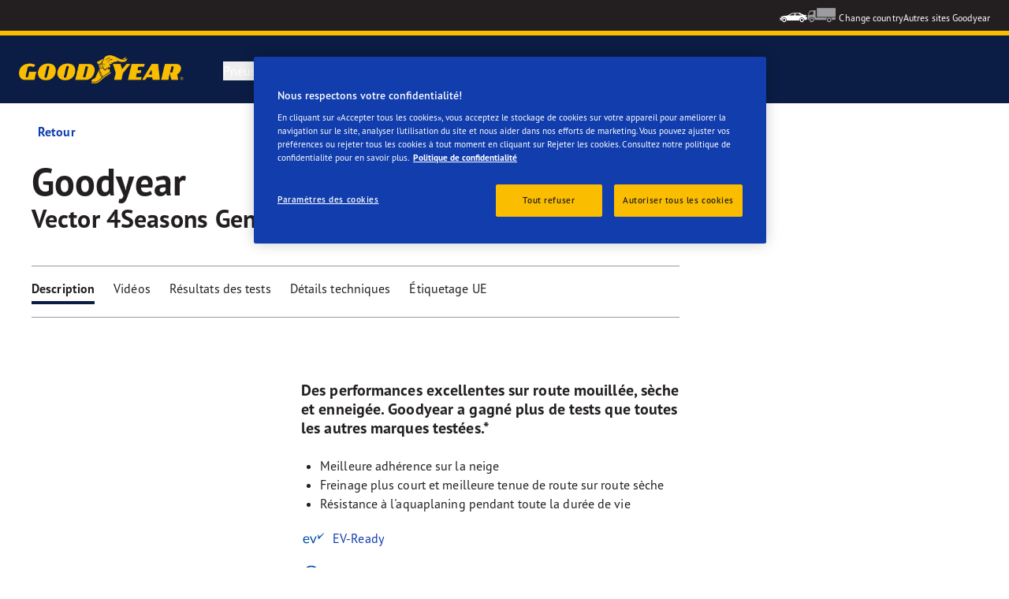

--- FILE ---
content_type: text/html; charset=utf-8
request_url: https://www.goodyear.eu/fr_ch/consumer/tires/vector_4seasons_gen-3/225-50-18-99-W-576597.html
body_size: 18514
content:

<!DOCTYPE HTML>
<html lang="fr-CH">
    <head>
    <meta charset="UTF-8"/>
    
    
    	<script defer="defer" type="text/javascript" src="https://rum.hlx.page/.rum/@adobe/helix-rum-js@%5E2/dist/rum-standalone.js" data-routing="env=prod,tier=publish,ams=Goodyear Dunlop Tires"></script>
<script>
			if (window.navigator.userAgent.match(/(MSIE|Trident)/)) {
				window.location.href="\/content\/gy\/fr_ch\/consumer\/errors\/browser\u002Dupdate";
			};
		</script>
    
    
    
    
    <title>GOODYEAR VECTOR 4SEASONS GEN-3 | 225/50/R18/99W | Toutes saisons</title>
    
    
    <meta name="description" content="GOODYEAR VECTOR 4SEASONS GEN-3 Toutes saisons for 225/50/R18/99W tire size. Des performances excellentes sur route mouillée, sèche et enneigée. Goodyear a gagné plus de tests que toutes les autres marques testées.*"/>
    <meta name="template" content="productdetailspage"/>
    
    
    

    
    
        
    <link rel="stylesheet" href="/etc.clientlibs/shop-app/clientlibs/shop-app.min.css" type="text/css">
<link rel="stylesheet" href="/etc.clientlibs/goodyear-ecommerce/clientlibs/goodyear-theme.min.css" type="text/css">


        
        
    

    

    

    

    

    <meta name="robots" content="index,follow"/>
    
        <link rel="canonical" href="https://www.goodyear.eu/fr_ch/consumer/tires/vector_4seasons_gen-3/225-50-18-99-W-576597.html"/>
    

    




    
<link rel="preconnect" href="https://use.typekit.net" crossorigin/>
<link rel="stylesheet" href="https://use.typekit.net/wfl5xgw.css"/>

    

    
    
    
        <script src="//assets.adobedtm.com/8d029d197aee/db7e84d333c9/launch-0c250b1d6cb1-staging.min.js" async></script>
    

    
    <script>
      window.digitalData = {
        page: {
          pageInfo: {
            pageName: "GOODYEAR VECTOR 4SEASONS GEN-3 | 225/50/R18/99W | Toutes saisons",
            pageName_en: "GOODYEAR VECTOR 4SEASONS GEN-3 | 225/50/R18/99W | Toutes saisons",
            destinationURL: "https://www.goodyear.eu/fr_ch/consumer/tires/vector_4seasons_gen-3/225-50-18-99-W-576597.html",
            referringUrl: "",
            language: "fr_ch",
          },
          category: {
            pageType: "homepage"
          },
        },
      };
      window.page_info = {
        brand: "goodyear" || undefined,
        tbu: "consumer brand" || undefined,
        country: "CH" || undefined,
        site_type: "brand" || undefined,
        page_type: "homepage" || undefined,
        pageview_id: "\u002D4995347328157985118" || undefined
      };

      dataLayer = window.dataLayer || [];
      const data = {
        event: "dle_page_info",
          ...page_info
        };
      dataLayer.push(data);
    </script>

    
    
    

    

    
    
    
    

    
    
    <meta name="HandheldFriendly" content="True"/>
    <meta name="MobileOptimized" content="320"/>
    <meta name="viewport" content="width=device-width, initial-scale=1, maximum-scale=1 shrink-to-fit=no"/>
    <meta http-equiv="cleartype" content="on"/>

    <meta name="msapplication-TileColor" content="#da532c"/>
    <meta name="theme-color" content="#ffffff"/>
    
        <meta name="msapplication-TileImage" content="/content/dam/goodyear/consumer/common/favicons/mstile-144x144.png"/>

        <link rel="apple-touch-icon" sizes="57x57" href="/content/dam/goodyear/consumer/common/favicons/apple-touch-icon-57x57.png"/>
        <link rel="apple-touch-icon" sizes="60x60" href="/content/dam/goodyear/consumer/common/favicons/apple-touch-icon-60x60.png"/>
        <link rel="apple-touch-icon" sizes="72x72" href="/content/dam/goodyear/consumer/common/favicons/apple-touch-icon-72x72.png"/>
        <link rel="apple-touch-icon" sizes="76x76" href="/content/dam/goodyear/consumer/common/favicons/apple-touch-icon-76x76.png"/>
        <link rel="apple-touch-icon" sizes="114x114" href="/content/dam/goodyear/consumer/common/favicons/apple-touch-icon-114x114.png"/>
        <link rel="apple-touch-icon" sizes="120x120" href="/content/dam/goodyear/consumer/common/favicons/apple-touch-icon-120x120.png"/>
        <link rel="apple-touch-icon" sizes="144x144" href="/content/dam/goodyear/consumer/common/favicons/apple-touch-icon-144x144.png"/>
        <link rel="apple-touch-icon" sizes="152x152" href="/content/dam/goodyear/consumer/common/favicons/apple-touch-icon-152x152"/>
        <link rel="apple-touch-icon" sizes="180x180" href="/content/dam/goodyear/consumer/common/favicons/apple-touch-icon-180x180.png"/>
        <link rel="icon" type="image/png" href="/content/dam/goodyear/consumer/common/favicons/favicon-32x32.png" sizes="32x32"/>
        <link rel="icon" type="image/png" href="/content/dam/goodyear/consumer/common/favicons/android-chrome-192x192.png" sizes="192x192"/>
        <link rel="icon" type="image/png" href="/content/dam/goodyear/consumer/common/favicons/favicon-96x96.png" sizes="96x96"/>
        <link rel="icon" type="image/png" href="/content/dam/goodyear/consumer/common/favicons/favicon-16x16.png" sizes="16x16"/>
        <link rel="manifest" href="/content/dam/goodyear/consumer/common/favicons/manifest.json"/>
    

    

    <script>
    if (typeof window.config === 'undefined') {
        const config = {
            Versions: "",
            Site: {
                brand: 'GOODYEAR',
                tbu: 'CONSUMER',
                locale: '',
                shopType: 'NON_SHOP',
                pageType: 'homepage'
            },
            promotionConfig: {
                promotionIdFromPageProperties: '',
                promotionFolderPath: 'https:\/\/www.goodyear.eu\/fr_ch\/consumer\/promotion\u002Dhub.html',
                promotionContentFragmentsPath : '\/content\/dam\/promotion\/goodyear\/fr_ch'
            },
            editMode: false,
            locale: 'fr\u002DCH', //de-DE
            localeHybris: 'fr_CH',
            country: 'ch', //de
            language: 'fr', //de
            addressFormat: 'DEFAULT', //DEFAULT/FRENCH
            currency: 'EUR', //EUR
            maintenance: false,
            dealerMailEndpoint: 'https:\/\/www.goodyear.eu\/fr_ch\/consumer.senddealerinfo.jsn',
            partnerMailEndpoint: 'https:\/\/www.goodyear.eu\/fr_ch\/consumer.sendpartnerinfo.jsn',
            useLatestBraintreeUI: false,
            showExclusiveOnlinePrice: false,
            showFacetCount: false,
            GMaps: {
            	apiKey: 'AIzaSyCCStrsCVM1RMgMDw6PXF\u002D60NkpHKI8yG4',
                countries: 'ch'.split(','),
            },
            API: {
                endpoints: [
                    {
                        name: 'GaaS',
                        endpoint: 'https:\/\/api\u002Dgaas.goodyear.eu'
                    },
                    {
                        name: 'ValueCalculator',
                        endpoint: 'https:\/\/api\u002Dfvc.goodyear.eu'
                    },
                ]
            },
            GaaS: {
                apikey: '6UVdMLOJT71jdPeeEDyZYnbCVBbVZrh8IjbOUcbj',
                dealerLocatorMaxResults: 100,
                dealerLocatorResultsInitialSearch: 20,
                promotionDealerPageSize: 6000,
                dealerLocatorMaxRadius: 75,
                dealerChannel: '',
                serviceOnlyLeadTime: 1,
                shop: '',
                dealerFormat: '',
                imperialUnits: false,
                supportedTBU: '002001010',
                wafScriptUrl : 'https:\/\/0fc84d70dc96.edge.sdk.awswaf.com\/0fc84d70dc96\/9960e6ac239a\/challenge.js',
                wafDomain : 'https:\/\/gaas.goodyear.eu'
            },
            GraphQL: {
                dealerChannel: ''
            },
            Shop: {
                endpoint: 'https:\/\/api\u002Db2c.goodyear.eu',
                productSearchEndpoint: 'brand\u002Ddimension\u002Dsearch',
                path: '\/v2\/',
                tdsUrl: 'https:\/\/www.goodyear.eu\/fr_ch\/consumer.html',
                servicesUrl: '\/content\/gy\/fr_ch.html',
                defaultQuantity: '2',
                basesite: 'goodyear\u002Dch',
                timeout: 120000,
                mode: 'NON_SHOP'
            },
            Search: {
                strategy: 'goodyear',
                listStrategy: 'goodyear',
                brands: [{"defaultBrand":"false","code":"020","name":"DUNLOP","enabled":"true"},{"defaultBrand":"true","code":"010","name":"GOODYEAR","enabled":"true"}],
                tireSearchPlpUrl: 'https:\/\/www.goodyear.eu\/fr_ch\/consumer\/tires\/search\u002Dby\u002Dsize.html',
                vehicleSearchPlpUrl: 'https:\/\/www.goodyear.eu\/fr_ch\/consumer\/tires\/search\u002Dby\u002Dvehicle.html',
                yearRange: '5',
                seasonsFilter: ["all-season","winter","summer"],
            },
            i18n: {
              rootPath: 'https:\/\/www.goodyear.eu\/fr_ch\/consumer.i18nlist.json',
              name: 'goodyear\u002Decommerce',
            },
            dealerSearch: {
                hideServicesToggle: true,
                pathToDealer: 'https:\/\/www.goodyear.eu\/fr_ch\/consumer\/all\u002Ddealers',
                showBookableOnlineDealerLabel: true
            },
            ValueCalculator: {
                apikey:  'Cs16yNK3j19FdXikdzive6NVCaTb9BqL5g8HmLj8',
            },
            pdpUrlPattern: '\/fr_ch\/consumer\/tires\/{{DESIGN_NAME}}\/{{WIDTH}}\u002D{{ASPECT_RATIO}}\u002D{{RIM_SIZE}}\u002D{{LOAD_INDEX}}\u002D{{SPEED_INDEX}}\u002D{{SKU}}.html',
            pdpUrl: 'https:\/\/www.goodyear.eu\/fr_ch\/consumer\/tires\/product\u002Ddetails.html',
            ddpUrlPattern: '\/fr_ch\/consumer\/tires\/{{DESIGN_NAME}}.{{DESIGN_CODE}}.html',
            ddpUrl: 'https:\/\/www.goodyear.eu\/fr_ch\/consumer\/tires\/design\u002Ddetails.html',
            tireImagePathPattern: '\/content\/dam\/common\/tires\/{{BRAND_NAME}}\/consumer\/{{DESIGN_CODE}}\/{{DESIGN_CODE}}\u002D{{TYPE}}.jpg.transform\/{{TRANSFORMER}}\/image.jpg',
            brandImagePathPattern: '\/content\/dam\/goodyear\/shop\/brands\/{{BRAND_CODE}}.svg',
            lowStockThreshold: 2,
            showBrandsAsImages: false,
            Services: {
                tireDisposal: [2224334, 2224388],
                tireInsurance: [2224336, 2224387],
                tireMounting: [2224322, 2224323, 2224324, 2224325, 2224326, 2224327, 2224328, 2224329, 2224330, 2224331, 2224332, 2224333, 2224372, 2224373, 2224374, 2224375, 2224377, 2224378, 2224379, 2224380, 2224381, 2224382, 2224383, 2224384, 2224385],
            },
            showAddToCartModal: true,
            sortOrder: 'latest',
            dlpSortOrder: 'latest\u002Ddlp',
            showDealerWidget: true,
            serviceListingPageUrl: '',
            serviceOverviewPageUrl: '',
            pathToServiceIcons: '\/content\/dam\/goodyear\/consumer\/common\/servicesicons',
            quoteFormPageUrl: '',
            showGetAQuoteTire: false,
            showGetAQuoteService: false,
            instagramAccessToken: '[base64]'

        };
        window.config = config;
    }
</script>
<!-- SRI not feasible for Google Maps loader (dynamic content). Mitigated via HTTPS, CSP, API key restrictions. -->
<script type="text/javascript" async defer src="https://maps.googleapis.com/maps/api/js?key=AIzaSyCCStrsCVM1RMgMDw6PXF-60NkpHKI8yG4&v=weekly&libraries=places,geocoding&language=fr&region=ch"></script>

    
</head>
    <body class="page basicpage" id="page-fbfaaaecbc" data-cmp-link-accessibility-enabled data-cmp-link-accessibility-text="s’ouvre dans un nouvel onglet">
        
        
        
            




            


<header class="cmp-gyepcore-xfheader">

    



<div class="xf-content-height">
    

    
    <div id="container-06c14583e7" class="cmp-container">
        


<div class="aem-Grid aem-Grid--12 aem-Grid--default--12 ">
    
    <div class="container responsivegrid aem-GridColumn aem-GridColumn--default--12">

    
    <div id="container-992ba0fc0b" class="cmp-container">
        


<div class="aem-Grid aem-Grid--12 aem-Grid--default--12 ">
    
    <div class="header aem-GridColumn aem-GridColumn--default--12">




    <div class="header__section header__section-top">
        <div class="header__container">
            <div class="header__support">
                
                
            </div>
            <div class="header__secondary-navigation">
                <nav aria-label="secondary navigation" class="secondary-navigation">
                    
                        <ul class="list-icon-menu" role="menubar">
                            
                                
                                    <li class="list-icon-menu-item" role="none">
                                      <a href="/fr_ch/consumer.html" target="_self" aria-label="Car icon" title="Car icon" role="menuitem">
                                        <img src="/content/dam/goodyear/consumer/common/icons/car_white.png" alt="Car"/>
                                      </a>
                                    </li>
                                
                            
                                
                                    <li class="list-icon-menu-item" role="none">
                                      <a href="https://www.goodyear.eu/fr_ch/truck.html" target="_blank" aria-label="Truck icon" title="Truck icon" role="menuitem">
                                        <img src="/content/dam/goodyear/consumer/common/icons/truck_grey.png" alt="Truck"/>
                                      </a>
                                    </li>
                                
                            
                        </ul>
                    
                    
                   
                        <div class="header__secondary-navigation-item" id="change-country-trigger" tabindex="0" role="button" aria-haspopup="true" aria-expanded="false">Change country</div>
                    
                    
                        <div class="header__secondary-navigation-item" id="other-countries-trigger" tabindex="0" role="button" aria-haspopup="true" aria-expanded="false">Autres sites Goodyear</div>
                    
                </nav>
            </div>
        </div>
    </div>
    <div class="header__section header__section-middle">
        <div class="header__container">

            <!-- button container -->
            <div class="header__mobile_button-container">
                <div class="header__shortcut-navigation">
                    
                        <div class="header__shortcut-navigation-item header__selected-dealer">
<div class="select-dealer">
<encapsulated-dealer-search data-badges="[{&#34;path&#34;:&#34;/content/dam/goodyear/truck/dealer-search/badges/001001.svg&#34;,&#34;name&#34;:&#34;001001&#34;},{&#34;path&#34;:&#34;/content/dam/goodyear/truck/dealer-search/badges/VULCO.svg&#34;,&#34;name&#34;:&#34;VULCO&#34;},{&#34;path&#34;:&#34;/content/dam/goodyear/truck/dealer-search/badges/PREMIO.svg&#34;,&#34;name&#34;:&#34;PREMIO&#34;}]" isGraphql="true">
</encapsulated-dealer-search>


</div></div>
                    
                    
                </div>
                <div class="header__mobile-navigation" tabindex="0" role="button" aria-haspopup="true" aria-expanded="false" aria-label="déclenche l’ouverture de la navigation mobile">
                    <svg-icon iconName="Hamburger" class="visible" role="presentation"></svg-icon>
                    <svg-icon iconName="Close" role="presentation"></svg-icon>
                </div>
            </div>

            <div class="header__logo_nav-container">
                <!-- logo -->
                <div class="header__logo">
<div data-cmp-is="image" data-cmp-lazythreshold="0" data-cmp-src="/content/experience-fragments/goodyear/ecommerce/header/header/fr_ch/_jcr_content/root/container/header/logo.coreimg{.width}.png/1762943966965/goodyear-logo-tg-2025.png" data-cmp-aspect="5.508196721311475" data-asset="/content/dam/goodyear/shop/email-data/goodyear-logo-tg-2025.png" data-asset-id="0f070d7a-7875-4c51-bd33-51e655affbd9" data-title="Goodyear" id="image-f0065470fe" class="cmp-image" itemscope itemtype="http://schema.org/ImageObject">
    <a class="cmp-image__link" href="https://www.goodyear.eu/fr_ch/consumer.html" data-cmp-hook-image="link" target="_self">
        
            
            <img src="/content/experience-fragments/goodyear/ecommerce/header/header/fr_ch/_jcr_content/root/container/header/logo.coreimg.png/1762943966965/goodyear-logo-tg-2025.png" class="cmp-image__image" itemprop="contentUrl" data-cmp-hook-image="image" width="336" height="61" alt="Goodyear logo" title="Goodyear"/>
            
        
    </a>
    
    <meta itemprop="caption" content="Goodyear"/>
</div>

    
</div>


                <!-- desktop nav -->
                <div class="header__section header__navigation">
                    <div class="header__container">
                        <nav class="header__primary-navigation" aria-label="Navigation principale" role="menubar">
                            <ul class="header__primary-navigation-list" role="group">
                                
                                
                                    <li class="header__primary-navigation-list-item header__primary-navigation-list-dropdown " role="none">
                                        <button class="header__primary-navigation-list-item-button" role="menuitem" aria-haspopup="menu" aria-expanded="false">Pneus<svg-icon iconName="ArrowDown" aria-hidden="true"></svg-icon></button>
                                        
                                            <div class="header__primary-navigation-list-dropdown-content" role="menu" tabindex="-1" aria-label="Pneus">
                                                <button class="header__primary-navigation-back-button" tabindex="-1"><svg-icon iconName="ArrowDown" aria-hidden="true"></svg-icon>Retour</button>
                                                <ul class="header__primary-navigation-sub-menu header__container" role="group">
                                                    <li class="header__primary-navigation-sub-menu-item" role="none">
                                                        <a href="/fr_ch/consumer/tires/summer.html" role="menuitem" tabindex="-1" target="_self">Pneus Été</a>
                                                    </li>
                                                
                                                    <li class="header__primary-navigation-sub-menu-item" role="none">
                                                        <a href="/fr_ch/consumer/tires/all-season.html" role="menuitem" tabindex="-1" target="_self">Pneus Toutes saisons</a>
                                                    </li>
                                                
                                                    <li class="header__primary-navigation-sub-menu-item" role="none">
                                                        <a href="/fr_ch/consumer/tires/winter.html" role="menuitem" tabindex="-1" target="_self">Pneus Hiver</a>
                                                    </li>
                                                
                                                    <li class="header__primary-navigation-sub-menu-item" role="none">
                                                        <a href="/fr_ch/consumer/tires/search-by-size.html" role="menuitem" tabindex="-1" target="_self">Rechercher par dimension du pneu</a>
                                                    </li>
                                                
                                                    <li class="header__primary-navigation-sub-menu-item" role="none">
                                                        <a href="/fr_be/consumer/tires/search-by-vehicle.html" role="menuitem" tabindex="-1" target="_self">Recherche par véhicule</a>
                                                    </li>
                                                </ul>
                                            </div>
                                        
                                    </li>
                                
                            
                                
                                
                                    <li class="header__primary-navigation-list-item header__primary-navigation-list-dropdown " role="none">
                                        <button class="header__primary-navigation-list-item-button" role="menuitem" aria-haspopup="menu" aria-expanded="false">Apprendre<svg-icon iconName="ArrowDown" aria-hidden="true"></svg-icon></button>
                                        
                                            <div class="header__primary-navigation-list-dropdown-content" role="menu" tabindex="-1" aria-label="Apprendre">
                                                <button class="header__primary-navigation-back-button" tabindex="-1"><svg-icon iconName="ArrowDown" aria-hidden="true"></svg-icon>Retour</button>
                                                <ul class="header__primary-navigation-sub-menu header__container" role="group">
                                                    <li class="header__primary-navigation-sub-menu-item" role="none">
                                                        <a href="/fr_ch/consumer/learn/choosing-the-right-tire.html" role="menuitem" tabindex="-1" target="_self">Choisir le bon pneu</a>
                                                    </li>
                                                
                                                    <li class="header__primary-navigation-sub-menu-item" role="none">
                                                        <a href="/fr_ch/consumer/learn/eu-tire-label-explained.html" role="menuitem" tabindex="-1" target="_self">L’étiquetage des pneumatiques de l’UE</a>
                                                    </li>
                                                
                                                    <li class="header__primary-navigation-sub-menu-item" role="none">
                                                        <a href="/fr_ch/consumer/learn/winter-tires.html" role="menuitem" tabindex="-1" target="_self">Pneus hiver-été</a>
                                                    </li>
                                                
                                                    <li class="header__primary-navigation-sub-menu-item" role="none">
                                                        <a href="/fr_ch/consumer/learn/how-to-read-your-tire-sidewall-markings.html" role="menuitem" tabindex="-1" target="_self">Comprenez vos pneus</a>
                                                    </li>
                                                
                                                    <li class="header__primary-navigation-sub-menu-item" role="none">
                                                        <a href="/fr_ch/consumer/learn/spare-tires.html" role="menuitem" tabindex="-1" target="_self">Pneus de rechange</a>
                                                    </li>
                                                
                                                    <li class="header__primary-navigation-sub-menu-item" role="none">
                                                        <a href="/fr_ch/consumer/learn/tire-glossary.html" role="menuitem" tabindex="-1" target="_self">Glossaire</a>
                                                    </li>
                                                
                                                    <li class="header__primary-navigation-sub-menu-item" role="none">
                                                        <a href="/fr_ch/consumer/learn/rotating-your-tires.html" role="menuitem" tabindex="-1" target="_self">Permutation des pneus</a>
                                                    </li>
                                                
                                                    <li class="header__primary-navigation-sub-menu-item" role="none">
                                                        <a href="/fr_ch/consumer/learn/fixing-a-flat-tire.html" role="menuitem" tabindex="-1" target="_self">Guide Changement de pneu</a>
                                                    </li>
                                                </ul>
                                            </div>
                                        
                                    </li>
                                
                            
                                
                                
                                    <li class="header__primary-navigation-list-item header__primary-navigation-list-dropdown " role="none">
                                        <button class="header__primary-navigation-list-item-button" role="menuitem" aria-haspopup="menu" aria-expanded="false">Pourquoi Goodyear?<svg-icon iconName="ArrowDown" aria-hidden="true"></svg-icon></button>
                                        
                                            <div class="header__primary-navigation-list-dropdown-content" role="menu" tabindex="-1" aria-label="Pourquoi Goodyear?">
                                                <button class="header__primary-navigation-back-button" tabindex="-1"><svg-icon iconName="ArrowDown" aria-hidden="true"></svg-icon>Retour</button>
                                                <ul class="header__primary-navigation-sub-menu header__container" role="group">
                                                    <li class="header__primary-navigation-sub-menu-item" role="none">
                                                        <a href="/fr_ch/consumer/why-goodyear/quality-performance-criteria.html" role="menuitem" tabindex="-1" target="_self">Qualité et performance</a>
                                                    </li>
                                                
                                                    <li class="header__primary-navigation-sub-menu-item" role="none">
                                                        <a href="/fr_ch/consumer/car-manufacturers-oe/what_is_oe_and_why_is_it_important_for_me.html" role="menuitem" tabindex="-1" target="_self">Constructeurs automobiles (PM)</a>
                                                    </li>
                                                
                                                    <li class="header__primary-navigation-sub-menu-item" role="none">
                                                        <a href="/fr_ch/consumer/why-goodyear/technology-and-innovation.html" role="menuitem" tabindex="-1" target="_self">Innovation</a>
                                                    </li>
                                                
                                                    <li class="header__primary-navigation-sub-menu-item" role="none">
                                                        <a href="/fr_ch/consumer/why-goodyear/soundcomfort-technology.html" role="menuitem" tabindex="-1" target="_self">Technologie SoundComfort</a>
                                                    </li>
                                                
                                                    <li class="header__primary-navigation-sub-menu-item" role="none">
                                                        <a href="/fr_ch/consumer/why-goodyear/quiz.html" role="menuitem" tabindex="-1" target="_self">Quel type de pneu vous convient le mieux ?</a>
                                                    </li>
                                                
                                                    <li class="header__primary-navigation-sub-menu-item" role="none">
                                                        <a href="/fr_ch/consumer/why-goodyear/future-of-electric-mobility.html" role="menuitem" tabindex="-1" target="_self">l&#39;Avenir de la mobilité électrique</a>
                                                    </li>
                                                
                                                    <li class="header__primary-navigation-sub-menu-item" role="none">
                                                        <a href="/fr_ch/consumer/why-goodyear/blimp-2025.html" role="menuitem" tabindex="-1" target="_self">Goodyear Blimp</a>
                                                    </li>
                                                
                                                    <li class="header__primary-navigation-sub-menu-item" role="none">
                                                        <a href="/fr_ch/consumer/why-goodyear/goodyear-racing.html" role="menuitem" tabindex="-1" target="_self">Goodyear RACING</a>
                                                    </li>
                                                
                                                    <li class="header__primary-navigation-sub-menu-item" role="none">
                                                        <a href="/fr_ch/consumer/why-goodyear/uuhp.html" role="menuitem" tabindex="-1" target="_self">Eagle F1 SuperSport</a>
                                                    </li>
                                                
                                                    <li class="header__primary-navigation-sub-menu-item" role="none">
                                                        <a href="/fr_ch/consumer/why-goodyear/efficientgrip-performance-2.html" role="menuitem" tabindex="-1" target="_self">Efficientgrip Performance 2</a>
                                                    </li>
                                                
                                                    <li class="header__primary-navigation-sub-menu-item" role="none">
                                                        <a href="/fr_ch/consumer/why-goodyear/eagle-f1-asymmetric-6-2025.html" role="menuitem" tabindex="-1" target="_self">Eagle F1 Asymmetric 6</a>
                                                    </li>
                                                
                                                    <li class="header__primary-navigation-sub-menu-item" role="none">
                                                        <a href="/fr_ch/consumer/why-goodyear/all-seasons-2025.html" role="menuitem" tabindex="-1" target="_self">Vector 4Seasons GEN-3</a>
                                                    </li>
                                                
                                                    <li class="header__primary-navigation-sub-menu-item" role="none">
                                                        <a href="/fr_ch/consumer/why-goodyear/goodyear-ultragrip-performance-3-2025.html" role="menuitem" tabindex="-1" target="_self">UltraGrip Performance 3</a>
                                                    </li>
                                                
                                                    <li class="header__primary-navigation-sub-menu-item" role="none">
                                                        <a href="/fr_ch/consumer/tires.html" role="menuitem" tabindex="-1" target="_self">Pneus par type</a>
                                                    </li>
                                                
                                                    <li class="header__primary-navigation-sub-menu-item" role="none">
                                                        <a href="/fr_ch/consumer/why-goodyear/goodyear-brand.html" role="menuitem" tabindex="-1" target="_self">La marque Goodyear</a>
                                                    </li>
                                                </ul>
                                            </div>
                                        
                                    </li>
                                
                            
                                
                                    <li class="header__primary-navigation-list-item " role="none">
                                        <a href="/fr_ch/consumer/find-a-shop.html" role="menuitem" target="_self">Trouvez un revendeur</a>
                                    </li>
                                
                                
                            </ul>
                            
                            
                                <div class="header__secondary-navigation-item" id="change-country-trigger" role="menuitem" tabindex="0" aria-haspopup="true" aria-expanded="false">Change country</div>
                            
                            
                                <div class="header__secondary-navigation-item" id="other-countries-trigger" role="menuitem" tabindex="0" aria-haspopup="true" aria-expanded="false">Autres sites Goodyear</div>
                            
                        </nav>
            
                        <div class="header__secondary-navigation header__secondary-navigation-mobile">
                            
                                <ul class="list-icon-menu" aria-label="navigation secondaire" role="menubar">
                                    
                                        
                                            <li class="list-icon-menu-item" role="none">
                                                <a href="/fr_ch/consumer.html" target="_self" role="menuitem">
                                                    <img src="/content/dam/goodyear/consumer/common/icons/car_white.png" alt="Car"/>
                                                </a>
                                            </li>
                                        
                                    
                                        
                                            <li class="list-icon-menu-item" role="none">
                                                <a href="https://www.goodyear.eu/fr_ch/truck.html" target="_blank" role="menuitem">
                                                    <img src="/content/dam/goodyear/consumer/common/icons/truck_grey.png" alt="Truck"/>
                                                </a>
                                            </li>
                                        
                                    
                                </ul>
                            
                        </div>

                    </div>
                </div>
                
            </div>
        </div>
    </div>
    
    
    
        <modal-wrapper title="Change country" variant="modal" id="change-country-modal" triggerId="change-country-trigger" class='hidden'>
            <div class="modal-content">
                

    



<div class="xf-content-height">
    

    
    <div id="container-f56d669146" class="cmp-container">
        


<div class="aem-Grid aem-Grid--12 aem-Grid--default--12 ">
    
    <div class="container responsivegrid aem-GridColumn aem-GridColumn--default--12">

    
    <div id="container-5bb3d56aa5" class="cmp-container">
        


<div class="aem-Grid aem-Grid--12 aem-Grid--default--12 ">
    
    <div class="countryselection aem-GridColumn aem-GridColumn--default--12">
<div class="cmp-gyepcore-countryselection">
    <ul class="row">
	    
            <li class="col-lg-3">
                
                    <a href="https://www.goodyear.eu/nl_be/consumer.html" target="_self" data-localization="nl_BE" class="nl_BE">
                        België
                    </a>
                

                
            </li>
	    
            <li class="col-lg-3">
                
                    <a href="https://www.goodyear.eu/fr_be/consumer.html" target="_self" data-localization="fr_BE" class="fr_BE">
                        Belgique
                    </a>
                

                
            </li>
	    
            <li class="col-lg-3">
                
                    <a href="https://www.goodyear.eu/bs_ba/consumer.html" target="_self" data-localization="bs_BA" class="bs_BA">
                        Bosna i Hercegovina
                    </a>
                

                
            </li>
	    
            <li class="col-lg-3">
                
                    <a href="https://www.goodyear.eu/bg_bg/consumer.html" target="_self" data-localization="bg_BG" class="bg_BG">
                        България
                    </a>
                

                
            </li>
	    
            <li class="col-lg-3">
                
                    <a href="https://www.goodyear.eu/cs_cz/consumer.html" target="_self" data-localization="cs_CZ" class="cs_CZ">
                        Česká republika
                    </a>
                

                
            </li>
	    
            <li class="col-lg-3">
                
                    <a href="https://www.goodyear.eu/da_dk/consumer.html" target="_self" data-localization="da_DK" class="da_DK">
                        Danmark
                    </a>
                

                
            </li>
	    
            <li class="col-lg-3">
                
                    <a href="https://www.goodyear.eu/de_de/consumer.html" target="_self" data-localization="de_DE" class="de_DE">
                        Deutschland
                    </a>
                

                
            </li>
	    
            <li class="col-lg-3">
                
                    <a href="https://www.goodyear.eu/et_ee/consumer.html" target="_self" data-localization="et_EE" class="et_EE">
                        Eesti
                    </a>
                

                
            </li>
	    
            <li class="col-lg-3">
                
                    <a href="https://www.goodyear.eu/es_es/consumer.html" target="_self" data-localization="es_ES" class="es_ES">
                        España
                    </a>
                

                
            </li>
	    
            <li class="col-lg-3">
                
                    <a href="https://www.goodyear.eu/el_gr/consumer.html" target="_self" data-localization="el_GR" class="el_GR">
                        Ελλάδα
                    </a>
                

                
            </li>
	    
            <li class="col-lg-3">
                
                    <a href="https://www.goodyear.eu/fr_fr/consumer.html" target="_self" data-localization="fr_FR" class="fr_FR">
                        France
                    </a>
                

                
            </li>
	    
            <li class="col-lg-3">
                
                    <a href="https://www.goodyear.eu/hr_hr/consumer.html" target="_self" data-localization="hr_HR" class="hr_HR">
                        Hrvatska
                    </a>
                

                
            </li>
	    
            <li class="col-lg-3">
                
                    <a href="https://www.goodyear.eu/en_ie/consumer.html" target="_self" data-localization="en_IE" class="en_IE">
                        Ireland
                    </a>
                

                
            </li>
	    
            <li class="col-lg-3">
                
                    <a href="https://www.goodyear.eu/it_it/consumer.html" target="_self" data-localization="it_IT" class="it_IT">
                        Italia
                    </a>
                

                
            </li>
	    
            <li class="col-lg-3">
                
                    <a href="https://www.goodyear-mea.com/en_sa/consumer.html" target="_self" data-localization="en_SA" class="en_SA">
                        KSA
                    </a>
                

                
            </li>
	    
            <li class="col-lg-3">
                
                    <a href="https://www.goodyear-mea.com/en_kw/consumer.html" target="_self" data-localization="en_KW" class="en_KW">
                        Kuwait
                    </a>
                

                
            </li>
	    
            <li class="col-lg-3">
                
                    <a href="https://www.goodyear.eu/lv_lv/consumer.html" target="_self" data-localization="lv_LV" class="lv_LV">
                        Latvija
                    </a>
                

                
            </li>
	    
            <li class="col-lg-3">
                
                    <a href="https://www.goodyear.eu/lt_lt/consumer.html" target="_self" data-localization="lt_LT" class="lt_LT">
                        Lietuva
                    </a>
                

                
            </li>
	    
            <li class="col-lg-3">
                
                    <a href="https://www.goodyear.eu/fr_be/consumer.html" target="_self" data-localization="fr_LU" class="fr_LU">
                        Luxembourg
                    </a>
                

                
            </li>
	    
            <li class="col-lg-3">
                
                    <a href="https://www.goodyear.eu/hu_hu/consumer.html" target="_self" data-localization="hu_HU" class="hu_HU">
                        Magyarország
                    </a>
                

                
            </li>
	    
            <li class="col-lg-3">
                
                    <a href="https://www.goodyear.eu/nl_nl/consumer.html" target="_self" data-localization="nl_NL" class="nl_NL">
                        Nederland
                    </a>
                

                
            </li>
	    
            <li class="col-lg-3">
                
                    <a href="https://www.goodyear.eu/no_no/consumer.html" target="_self" data-localization="no_NO" class="no_NO">
                        Norge
                    </a>
                

                
            </li>
	    
            <li class="col-lg-3">
                
                    <a href="https://www.goodyear-mea.com/en_om/consumer.html" target="_self" data-localization="en_OM" class="en_OM">
                        Oman
                    </a>
                

                
            </li>
	    
            <li class="col-lg-3">
                
                    <a href="https://www.goodyear.eu/de_at/consumer.html" target="_self" data-localization="de_AT" class="de_AT">
                        Österreich
                    </a>
                

                
            </li>
	    
            <li class="col-lg-3">
                
                    <a href="https://www.goodyear.eu/pl_pl/consumer.html" target="_self" data-localization="pl_PL" class="pl_PL">
                        Polska
                    </a>
                

                
            </li>
	    
            <li class="col-lg-3">
                
                    <a href="https://www.goodyear.eu/pt_pt/consumer.html" target="_self" data-localization="pt_PT" class="pt_PT">
                        Portugal
                    </a>
                

                
            </li>
	    
            <li class="col-lg-3">
                
                    <a href="https://www.goodyear-mea.com/en_qa/consumer.html" target="_self" data-localization="en_QA" class="en_QA">
                        Qatar
                    </a>
                

                
            </li>
	    
            <li class="col-lg-3">
                
                    <a href="https://www.goodyear.eu/ro_ro/consumer.html" target="_self" data-localization="ro_RO" class="ro_RO">
                        România
                    </a>
                

                
            </li>
	    
            <li class="col-lg-3">
                
                    <a href="https://www.goodyear.eu/de_ch/consumer.html" target="_self" data-localization="de_CH" class="de_CH">
                        Schweiz
                    </a>
                

                
            </li>
	    
            <li class="col-lg-3">
                
                    <a href="https://www.goodyear.eu/fr_ch/consumer.html" target="_self" data-localization="fr_CH" class="fr_CH">
                        Suisse
                    </a>
                

                
            </li>
	    
            <li class="col-lg-3">
                
                    <a href="https://www.goodyear.eu/it_ch/consumer.html" target="_self" data-localization="it_CH" class="it_CH">
                        Svizzera
                    </a>
                

                
            </li>
	    
            <li class="col-lg-3">
                
                    <a href="https://www.goodyear.eu/sl_si/consumer.html" target="_self" data-localization="sl_SI" class="sl_SI">
                        Slovenija
                    </a>
                

                
            </li>
	    
            <li class="col-lg-3">
                
                    <a href="https://www.goodyear.eu/sk_sk/consumer.html" target="_self" data-localization="sk_SK" class="sk_SK">
                        Slovensko
                    </a>
                

                
            </li>
	    
            <li class="col-lg-3">
                
                    <a href="https://www.goodyear.eu/en_za/consumer.html" target="_self" data-localization="en_ZA" class="en_ZA">
                        South Africa
                    </a>
                

                
            </li>
	    
            <li class="col-lg-3">
                
                    <a href="https://www.goodyear.eu/sr_rs/consumer.html" target="_self" data-localization="sr_RS" class="sr_RS">
                        Srbija
                    </a>
                

                
            </li>
	    
            <li class="col-lg-3">
                
                    <a href="https://www.goodyear.eu/fi_fi/consumer.html" target="_self" data-localization="fi_FI" class="fi_FI">
                        Suomi
                    </a>
                

                
            </li>
	    
            <li class="col-lg-3">
                
                    <a href="https://www.goodyear.eu/sv_se/consumer.html" target="_self" data-localization="sv_SE" class="sv_SE">
                        Sverige
                    </a>
                

                
            </li>
	    
            <li class="col-lg-3">
                
                    <a href="https://www.goodyear.eu/tr_tr/consumer.html" target="_self" data-localization="tr_TR" class="tr_TR">
                        Türkiye
                    </a>
                

                
            </li>
	    
            <li class="col-lg-3">
                
                    <a href="https://www.goodyear-mea.com/en_ae/consumer.html" target="_self" data-localization="en_AE" class="en_AE">
                        UAE
                    </a>
                

                
            </li>
	    
            <li class="col-lg-3">
                
                    <a href="https://www.goodyear.eu/uk_ua/consumer.html" target="_self" data-localization="uk_UA" class="uk_UA">
                        Україна
                    </a>
                

                
            </li>
	    
            <li class="col-lg-3">
                
                    <a href="https://www.goodyear.eu/en_gb/consumer.html" target="_self" data-localization="en_GB" class="en_GB">
                        United Kingdom
                    </a>
                

                
            </li>
	    
    </ul>
</div>

    


</div>

    
</div>

    </div>

    
</div>

    
</div>

    </div>

    

</div>
            </div>
        </modal-wrapper>
    
    
    
    
        <modal-wrapper title="Autres sites Goodyear" variant="modal" id="other-countries-modal" triggerId="other-countries-trigger" class='hidden'>
            <div class="modal-content">
                <div class="other-sites">
                    <div class="other-sites__section">
                        <div class="other-sites__row">
                            
                                <div class="other-sites__col">
                                    <h5 class="other-sites__title">Pour autres véhicules</h5>
                                    <ul class="other-sites__list">
                                        <li class="other-sites__item">
                                            <a href="https://www.goodyear.eu/fr_ch/truck/" target="_blank" class="other-sites__item-link">
                                                <span class="other-sites__item-text">Poids lourds et autobus</span>
                                                
                                            </a>
                                        </li>
                                    </ul>
                                </div>
                            
                            
                                <div class="other-sites__col">
                                    <h5 class="other-sites__title">Toutes les marques</h5>
                                    <ul class="other-sites__list">
                                        <li class="other-sites__item">
                                            <a href="https://www.fulda.com/" target="_blank" class="other-sites__item-link">
                                                <span class="other-sites__item-text">Fulda</span>
                                                <img src="/content/dam/goodyear/consumer/common/navigation/fulda-logo.png" alt="Fulda" class="other-sites__item-image"/>
                                            </a>
                                        </li>
                                    
                                        <li class="other-sites__item">
                                            <a href="https://www.sava-tires.com" target="_blank" class="other-sites__item-link">
                                                <span class="other-sites__item-text">Sava</span>
                                                <img src="/content/dam/goodyear/consumer/common/navigation/sava-logo.png" alt="Sava" class="other-sites__item-image"/>
                                            </a>
                                        </li>
                                    </ul>
                                </div>
                            
                            
                                <div class="other-sites__col">
                                    <h5 class="other-sites__title">Pour professionnels</h5>
                                    <ul class="other-sites__list">
                                        <li class="other-sites__item">
                                            <a href="https://myway.goodyear.com/select-country" target="_self" class="other-sites__item-link">
                                                <span class="other-sites__item-text">MyWay</span>
                                                <img src="/content/dam/goodyear/consumer/common/navigation/myway-logo.png" alt="MyWay" class="other-sites__item-image"/>
                                            </a>
                                        </li>
                                    
                                        <li class="other-sites__item">
                                            <a href="https://4fleet.de/de/" target="_self" class="other-sites__item-link">
                                                <span class="other-sites__item-text">4Fleet</span>
                                                <img src="/content/dam/goodyear/consumer/common/navigation/4fleet-group-logo.png" alt="4Fleet" class="other-sites__item-image"/>
                                            </a>
                                        </li>
                                    </ul>
                                </div>
                            
                        </div>
                    </div>
                    <div class="other-sites__section">
                        <a href="https://corporate.goodyear.com/" target="_blank" rel="noopener noreferrer" class="other-sites__item-link">
                            Site Corporate
                        </a> 
                    </div>
                </div>
            </div>
        </modal-wrapper>
    
</div>
<div class="container responsivegrid aem-GridColumn aem-GridColumn--default--12">

    
    <div id="container-105d5f1646" class="cmp-container" style="background-color:rgb(254,219,0);">
        


<div class="aem-Grid aem-Grid--12 aem-Grid--default--12 ">
    
    <div class="text cmp-text--style-spacing-xsmall aem-GridColumn aem-GridColumn--default--12">


    

</div>

    
</div>

    </div>

    
</div>

    
</div>

    </div>

    
</div>

    
</div>

    </div>

    

</div></header>



<div class="root container responsivegrid">

    
    <div id="container-8ca85d922e" class="cmp-container">
        


<div class="aem-Grid aem-Grid--12 aem-Grid--default--12 ">
    
    <div class="container responsivegrid aem-GridColumn aem-GridColumn--default--12">

    
    <div id="container-c2b0af2b06" class="cmp-container">
        


<div class="aem-Grid aem-Grid--12 aem-Grid--default--12 ">
    
    <div class="container responsivegrid aem-GridColumn aem-GridColumn--default--12">

    
    <div id="container-0f029edc83" class="cmp-container">
        


<div class="aem-Grid aem-Grid--12 aem-Grid--default--12 ">
    
    <div class="back-to-overview aem-GridColumn aem-GridColumn--default--12">

  <a data-cmp-is="back-to-overview" data-cmp-season-path="https://www.goodyear.eu/fr_ch/consumer/tires/by-season/all-season.html" href="#" class="back-to-overview__link">
    <svg-icon iconName="ArrowLeftLong"></svg-icon>
    Retour
  </a>

</div>
<div class="container responsivegrid aem-GridColumn aem-GridColumn--default--12">

    
    <div id="container-59084f4f49" class="cmp-container">
        


<div class="aem-Grid aem-Grid--12 aem-Grid--default--12 ">
    
    <div class="structureddata aem-GridColumn aem-GridColumn--default--12">
<div class="cmp-gyepcore-structureddata">
     <script type="application/ld+json">
             {
  "@context" : "http://schema.org",
  "@type" : "Product",
  "name" : "VECTOR 4SEASONS GEN-3 225/50 R18 99W",
  "image" : [ "/content/dam/common/tires/goodyear/consumer/vec4seasg3/vec4seasg3-side.jpg.transform/product-side/image.jpg", "/content/dam/common/tires/goodyear/consumer/vec4seasg3/vec4seasg3-front.jpg.transform/product-front/image.jpg", "/content/dam/common/tires/goodyear/consumer/vec4seasg3/vec4seasg3-normal.jpg.transform/product-normal/image.jpg" ],
  "description" : "Des performances excellentes sur route mouillée, sèche et enneigée. Goodyear a gagné plus de tests que toutes les autres marques testées.*",
  "sku" : "576597",
  "brand" : "GOODYEAR",
  "offers" : {
    "@type" : "Offer",
    "priceCurrency" : "",
    "price" : 0.0,
    "url" : "https://www.goodyear.eu/fr_ch/consumer/tires/vector_4seasons_gen-3/225-50-18-99-W-576597.html",
    "availability" : "InStock"
  }
}
     </script>
</div>


    

</div>
<div class="product-header aem-GridColumn aem-GridColumn--default--12">





<header class="product-header__wrapper">
	<h1 id="pdpOverview" class="product-detail__title">
		<span class="product-detail__brand-name">Goodyear</span> <span class="product-detail__model-name">Vector 4Seasons Gen-3</span>
	</h1>
	<div class="product-header__tire-size-info">
		<tire-size-and-reviews variant="pdp">
			<message-label code="product-tile.info.label.tire-size-title"></message-label>
		</tire-size-and-reviews>
		
		<promo-list></promo-list>
	</div>
	<div class="in-page-navigation">
		
    <div class="in-page-navigation__outer">
        <div class="in-page-navigation__wrapper">
            <div class="in-page-navigation__mouse-drag-container">
                <nav class="in-page-navigation__items">
                    
                        <a class="in-page-navigation__item" href="#pdpProductProperties">
                            Description
                        </a>
                    
                        <a class="in-page-navigation__item" href="#pdpTiresInAction">
                            Vidéos
                        </a>
                    
                        <a class="in-page-navigation__item" href="#pdpTestResults">
                            Résultats des tests
                        </a>
                    
                        <a class="in-page-navigation__item" href="#pdpBenefits">
                            Détails techniques
                        </a>
                    
                        <a class="in-page-navigation__item" href="#pdpTireLabel">
                            Étiquetage UE
                        </a>
                    
                    <span class="in-page-navigation__item__indicator"></span>
                </nav>
            </div>
            <div class="in-page-navigation__arrows" aria-hidden="true">
                <div class="left">
                    <img src="[data-uri]" alt="arrow-left"/>
                </div>
                <div class="right">
                    <img src="[data-uri]" alt="arrow-right"/>
                </div>
            </div>
        </div>
    </div>
    
    



	</div>
	<div class="product-header__details">
		


    


<div class="cmp-ecommerce">
  
<!--
Workaround to fix a problem with the @byContent() annotation in the adobe/react-webcomponent module:
https://github.com/adobe/react-webcomponent/issues/9
-->








    <!--
    Workaround to fix a problem with the @byContent() annotation in the adobe/react-webcomponent module:
    https://github.com/adobe/react-webcomponent/issues/9
    -->
    <style>
        product-detail > .inner-content,
        sticky-price > .inner-content {
            display: none;
        }
    </style>
    
        <div>
            <image-carousel data-alt-text="Vector 4Seasons Gen-3, 225/50 R18 99W Étiquetage européen des pneumatiques - Indice d’adhérence sur sol mouillé : B, Indice de consommation de carburant : C, Indice de niveau sonore : 72 dB,  Pneumatiques neige">
                <message-label code="product-tile.label.image-alt" text="{{designName}} - {{season}} Pneu - {{tireDimensions}}"></message-label>
                
                    <tireImage data-path="https://eprel.ec.europa.eu/api/products/tyres/611995/labels?format=SVG"></tireImage>
                
                    <tireImage data-path="/content/dam/common/tires/goodyear/consumer/vec4seasg3/vec4seasg3-normal.jpg.transform/{{TRANSFORMER}}/image.jpg"></tireImage>
                
                    <tireImage data-path="/content/dam/common/tires/goodyear/consumer/vec4seasg3/vec4seasg3-front.jpg.transform/{{TRANSFORMER}}/image.jpg"></tireImage>
                
                    <tireImage data-path="/content/dam/common/tires/goodyear/consumer/vec4seasg3/vec4seasg3-side.jpg.transform/{{TRANSFORMER}}/image.jpg"></tireImage>
                
            </image-carousel>
        </div>




</div>

	</div>
	<div class="product-header__description">
		<brand-logo class="product-header__logo" brand="Goodyear"></brand-logo>
        
        
            <h3 class="product-detail-description__list-title">Des performances excellentes sur route mouillée, sèche et enneigée. Goodyear a gagné plus de tests que toutes les autres marques testées.*</h3>
        
		

    
    
    


	
    
        <ul class="product-detail-description__list">
            <li class="product-detail-description__list-item">
                Meilleure adhérence sur la neige
            </li>
        
            <li class="product-detail-description__list-item">
                Freinage plus court et meilleure tenue de route sur route sèche
            </li>
        
            <li class="product-detail-description__list-item">
                Résistance à l&#39;aquaplaning pendant toute la durée de vie
            </li>
        </ul>
    
    



		

    







<ul class="tire-technologies-list">
  
    <li class="tire-technologies-list__item">
      
        <a href="#tiretech_tireTechnology-evReady">
          <img class="tire-technologies-list__icon" src="/content/dam/goodyear/shop/tire-technologies/tireTechnology-evReady.svg" alt="EV-Ready"/>
          <span class="tire-technologies-list__title">EV-Ready</span>
        </a>
      
      
    </li>
  
    <li class="tire-technologies-list__item">
      
        <a href="#tiretech_tireTechnology-rimProtection">
          <img class="tire-technologies-list__icon" src="/content/dam/goodyear/shop/tire-technologies/tireTechnology-rimProtection.svg" alt="Technologie de PROTECTION DE JANTE"/>
          <span class="tire-technologies-list__title">Technologie de PROTECTION DE JANTE</span>
        </a>
      
      
    </li>
  
    <li class="tire-technologies-list__item">
      
        <a href="#tiretech_tireTechnology-snowflake">
          <img class="tire-technologies-list__icon" src="/content/dam/goodyear/shop/tire-technologies/tireTechnology-snowflake.svg" alt="Adhérence sur la neige"/>
          <span class="tire-technologies-list__title">Adhérence sur la neige</span>
        </a>
      
      
    </li>
  
</ul>

	</div>
	<div class="product-header__content-area">
		
		
			
<div>
    <dealer-search-widget variant="non-shop" productCode="576597" pageVariant="pdp">
    </dealer-search-widget>
</div>

		
	</div>
</header>


</div>
<div class="support-banner aem-GridColumn aem-GridColumn--default--12">
<support-banner buyersGuideLink="https://www.goodyear.eu/fr_ch/consumer/tires/buyers-guide.html"></support-banner>
</div>

    
</div>

    </div>

    
</div>

    
</div>

    </div>

    
</div>
<div class="container responsivegrid aem-GridColumn aem-GridColumn--default--12">

    
    <div id="container-77207f7e7a" class="cmp-container">
        


<div class="aem-Grid aem-Grid--12 aem-Grid--default--12 ">
    
    <div class="product-tabs aem-GridColumn aem-GridColumn--default--12">














<div class="product-detail-tabs__outer">
	<div class="product-detail-tabs__content">
		<div class="product-detail-tabs__section" id="pdpProductProperties">
			

    
    
    


    <h2 class="product-detail-description__headline">
        Description
    </h2>

    <div class="product-detail-description__content">
        <h3 class="product-detail-description__title">Des performances excellentes sur route mouillée, sèche et enneigée. Goodyear a gagné plus de tests que toutes les autres marques testées.*</h3>
        
            <p class="product-detail-description__intro">Le pneu 4 saisons Goodyear Vector 4Season Gen3 offre un freinage court et une meilleure tenue de route sur route sèche, ainsi qu’une résistance à l’aquaplaning et une excellente adhérence sur route enneigée pendant toute sa durée de vie.</p>
        
        
        <h4 class="product-detail-description__list-title--full">Aperçu des avantages du Goodyear Vector 4Seasons Gen-3</h4>
        
    
        <ul class="product-detail-description__list">
            <li class="product-detail-description__list-item">
                Meilleure adhérence sur la neige
            </li>
        
            <li class="product-detail-description__list-item">
                Freinage plus court et meilleure tenue de route sur route sèche
            </li>
        
            <li class="product-detail-description__list-item">
                Résistance à l&#39;aquaplaning pendant toute la durée de vie
            </li>
        </ul>
    
    

    </div>




<div class="tire-technologies">
  
      
  
      
          <div class="tire-technologies__container">
              <div class="tire-technologies__item">
                  <a id="tiretech_tireTechnology-rimProtection"></a>
                  <div class="tire-technologies__top">
                      <img class="tire-technologies__icon" src="/content/dam/goodyear/shop/tire-technologies/tireTechnology-rimProtection.svg" alt="Technologie de PROTECTION DE JANTE"/>
                      <p class="tire-technologies__title">Technologie de PROTECTION DE JANTE</p>
                  </div>
                  <p class="tire-technologies__text">Cette technologie s&#39;applique au rebord de jante, partie épaisse du flanc située près de la jante ; elle protège la jante et le pneu contre les coups de trottoir. La protection de jante est particulièrement adaptée aux véhicules de livraison qui effectuent des arrêts fréquents (stop &amp; go).</p>
              </div>
          </div>
      
  
      
  
</div>


		</div>
		<div class="product-detail-tabs__section" id="pdpTiresInAction">
			


    
    
    

    
        <h2 class="tires-in-action__title">Vidéos</h2>
        <div class="tires-in-action" data-video-count="3">
            <div class="tires-in-action__container">
                <div class="tires-in-action__videos">
                    
                        <div class="tires-in-action__video video"><div class="cmp-gyepcore-video cmp-gyepcore-video_aspect-ratio_" data-id="OUx8uBpYPG8" data-src="https://www.youtube-nocookie.com/embed/OUx8uBpYPG8?rel=0&amp;enablejsapi=1">
    <img src="https://i.ytimg.com/vi_webp/OUx8uBpYPG8/maxresdefault.webp" alt="Goodyear Vector 4Seasons Gen-3 with Snow Grip Technology"/>
    <span class="cmp-gyepcore-video__play-button"></span>
</div>

    
</div>
                    
                        <div class="tires-in-action__video video"><div class="cmp-gyepcore-video cmp-gyepcore-video_aspect-ratio_" data-id="NJv748k6Qa4" data-src="https://www.youtube-nocookie.com/embed/NJv748k6Qa4?rel=0&amp;enablejsapi=1">
    <img src="https://i.ytimg.com/vi_webp/NJv748k6Qa4/maxresdefault.webp" alt="Goodyear Vector 4Seasons Gen-3 with Dry Handling Technology"/>
    <span class="cmp-gyepcore-video__play-button"></span>
</div>

    
</div>
                    
                        <div class="tires-in-action__video video"><div class="cmp-gyepcore-video cmp-gyepcore-video_aspect-ratio_" data-id="Pm4Pw8CTfDw" data-src="https://www.youtube-nocookie.com/embed/Pm4Pw8CTfDw?rel=0&amp;enablejsapi=1">
    <img src="https://i.ytimg.com/vi_webp/Pm4Pw8CTfDw/maxresdefault.webp" alt="Goodyear Vector 4Seasons Gen-3 with Aqua Control Technology"/>
    <span class="cmp-gyepcore-video__play-button"></span>
</div>

    
</div>
                    
                </div>
                
            </div>
        </div>
    



		</div>
		<div class="product-detail-tabs__section" id="pdpTestResults">
			


    



    


<section class="test-results__container">
    <h2 class="test-results__title">Ce qu&#39;indiquent les résultats de test</h2>
    <div class="test-results__description">
        <p>Nous innovons constamment grâce à la technologie pour vous proposer les meilleurs pneus du marché.</p>
<p>En conséquence, les tests prouvent que notre approche innovante vis-à-vis de nos produits constitue le meilleur moyen de les améliorer.</p>

    </div>
    <ul class="test-results__carousel">
        <li class="test-results__carousel-item">
            <a href="#" class="test-results__carousel-link">
                <img src="/content/dam/goodyear/consumer/test-results/fr_CH/vec4seasg3-tcs-2025-testresult.jpg" alt="TCS, Édition: 6/2025" class="test-results__carousel-image"/>
            </a>
            <div class="test-results__carousel-info">
              <div class="test-results__carousel-title">TCS, Édition: 6/2025</div>
              <div class="test-results__carousel-subtitle">Dimension: 225/45 R17 94W</div>
              <div class="test-results__carousel-quote">Très recommandén, Place 1 sur 16</div>
            </div>
        </li>
    
        <li class="test-results__carousel-item">
            <a href="#" class="test-results__carousel-link">
                <img src="/content/dam/goodyear/consumer/test-results/common/vec4seasg3-tyrereviews-2025-testresult.jpg" alt="Tyrereviews, Édition: 9/2025" class="test-results__carousel-image"/>
            </a>
            <div class="test-results__carousel-info">
              <div class="test-results__carousel-title">Tyrereviews, Édition: 9/2025</div>
              <div class="test-results__carousel-subtitle">Dimension: 205/45 R17 88W</div>
              <div class="test-results__carousel-quote">Très recommandé, 4e marque sur 9 testées</div>
            </div>
        </li>
    
        <li class="test-results__carousel-item">
            <a href="#" class="test-results__carousel-link">
                <img src="/content/dam/goodyear/consumer/test-results/common/vec4seasg3-auto-zeitung-2024-de-testresult.jpg" alt="Auto Zeitung" class="test-results__carousel-image"/>
            </a>
            <div class="test-results__carousel-info">
              <div class="test-results__carousel-title">Auto Zeitung</div>
              <div class="test-results__carousel-subtitle">Dimension: 215/55R17</div>
              <div class="test-results__carousel-quote">Gagnant du test</div>
            </div>
        </li>
    
        <li class="test-results__carousel-item">
            <a href="#" class="test-results__carousel-link">
                <img src="/content/dam/goodyear/consumer/test-results/common/vec4seasg3-ace-2024-testresult.jpg" alt="ACE" class="test-results__carousel-image"/>
            </a>
            <div class="test-results__carousel-info">
              <div class="test-results__carousel-title">ACE</div>
              <div class="test-results__carousel-subtitle">Dimension: 215/50R18</div>
              <div class="test-results__carousel-quote">Recommandé, 3e marque sur 9 testées</div>
            </div>
        </li>
    
        <li class="test-results__carousel-item">
            <a href="#" class="test-results__carousel-link">
                <img src="/content/dam/goodyear/consumer/test-results/fr_CH/VEC4SEASG3_tcs-2024-testresult.jpg" alt="TCS" class="test-results__carousel-image"/>
            </a>
            <div class="test-results__carousel-info">
              <div class="test-results__carousel-title">TCS</div>
              <div class="test-results__carousel-subtitle">Dimension: 205/55R16 94V</div>
              <div class="test-results__carousel-quote">Très recommandé</div>
            </div>
        </li>
    
        
    
        
    </ul>

    <ul class="test-results__list row">
        <li class="test-results__list-item">
            <div class="test-results__list-imgwrapper">
                <img src="/content/dam/goodyear/consumer/test-results/fr_CH/vec4seasg3-tcs-2025-testresult.jpg" alt="TCS, Édition: 6/2025"/>
            </div>
            <div class="test-results__list-contentwrapper">
                <div class="test-results__list-header">
                    <div class="test-results__list-title">TCS, Édition: 6/2025</div>
                    <p class="test-results__list-subtitle">Dimension: 225/45 R17 94W</p>
                </div>
                <blockquote class="test-results__list-quote">
                    Très recommandén, Place 1 sur 16
                </blockquote>
            </div>
        </li>
    
        <li class="test-results__list-item">
            <div class="test-results__list-imgwrapper">
                <img src="/content/dam/goodyear/consumer/test-results/common/vec4seasg3-tyrereviews-2025-testresult.jpg" alt="Tyrereviews, Édition: 9/2025"/>
            </div>
            <div class="test-results__list-contentwrapper">
                <div class="test-results__list-header">
                    <div class="test-results__list-title">Tyrereviews, Édition: 9/2025</div>
                    <p class="test-results__list-subtitle">Dimension: 205/45 R17 88W</p>
                </div>
                <blockquote class="test-results__list-quote">
                    Très recommandé, 4e marque sur 9 testées
                </blockquote>
            </div>
        </li>
    
        <li class="test-results__list-item">
            <div class="test-results__list-imgwrapper">
                <img src="/content/dam/goodyear/consumer/test-results/common/vec4seasg3-auto-zeitung-2024-de-testresult.jpg" alt="Auto Zeitung"/>
            </div>
            <div class="test-results__list-contentwrapper">
                <div class="test-results__list-header">
                    <div class="test-results__list-title">Auto Zeitung</div>
                    <p class="test-results__list-subtitle">Dimension: 215/55R17</p>
                </div>
                <blockquote class="test-results__list-quote">
                    Gagnant du test
                </blockquote>
            </div>
        </li>
    
        <li class="test-results__list-item">
            <div class="test-results__list-imgwrapper">
                <img src="/content/dam/goodyear/consumer/test-results/common/vec4seasg3-ace-2024-testresult.jpg" alt="ACE"/>
            </div>
            <div class="test-results__list-contentwrapper">
                <div class="test-results__list-header">
                    <div class="test-results__list-title">ACE</div>
                    <p class="test-results__list-subtitle">Dimension: 215/50R18</p>
                </div>
                <blockquote class="test-results__list-quote">
                    Recommandé, 3e marque sur 9 testées
                </blockquote>
            </div>
        </li>
    
        <li class="test-results__list-item">
            <div class="test-results__list-imgwrapper">
                <img src="/content/dam/goodyear/consumer/test-results/fr_CH/VEC4SEASG3_tcs-2024-testresult.jpg" alt="TCS"/>
            </div>
            <div class="test-results__list-contentwrapper">
                <div class="test-results__list-header">
                    <div class="test-results__list-title">TCS</div>
                    <p class="test-results__list-subtitle">Dimension: 205/55R16 94V</p>
                </div>
                <blockquote class="test-results__list-quote">
                    Très recommandé
                </blockquote>
            </div>
        </li>
    
        <li class="test-results__list-item">
            <div class="test-results__list-imgwrapper">
                <img src="/content/dam/goodyear/consumer/test-results/common/vec4seasg3-auto-zeitung-2023-de-testresult.jpg" alt="Auto Zeitung"/>
            </div>
            <div class="test-results__list-contentwrapper">
                <div class="test-results__list-header">
                    <div class="test-results__list-title">Auto Zeitung</div>
                    <p class="test-results__list-subtitle">Dimension: 215/55R17</p>
                </div>
                <blockquote class="test-results__list-quote">
                    Gagnant du test
                </blockquote>
            </div>
        </li>
    
        <li class="test-results__list-item">
            <div class="test-results__list-imgwrapper">
                <img src="/content/dam/goodyear/consumer/test-results/common/VEC4SEASG3_KUS_Technik_GMBH-testresult.jpg" alt="KÜS Technik GMBH"/>
            </div>
            <div class="test-results__list-contentwrapper">
                <div class="test-results__list-header">
                    <div class="test-results__list-title">KÜS Technik GMBH</div>
                    <p class="test-results__list-subtitle">Dimension: 205/55R16</p>
                </div>
                <blockquote class="test-results__list-quote">
                    Gagnant du test, 1ère marque sur 7 testées
                </blockquote>
            </div>
        </li>
    </ul>
    <div class="test-results__moreless ">
      <button class="test-results__moreless-link">
        <span class="cta-accordion" data-js-open-text="Afficher plus" data-js-close-text="Afficher moins">
          Afficher plus
        </span>
        <svg-icon iconName="Plus" class="icon-plus" width='16' height='16'></svg-icon>
        <svg-icon iconName="Minus" class="icon-min" width='16' height='16'></svg-icon>
      </button>
    </div>
</section>


		</div>
		<div class="product-detail-tabs__section" id="tiretech_tireTechnology-evReady">
			

    



<div class="xf-content-height">
    

    
    <div id="container-cf2626f7cd" class="cmp-container">
        


<div class="aem-Grid aem-Grid--12 aem-Grid--default--12 ">
    
    <div class="container responsivegrid aem-GridColumn aem-GridColumn--default--12">

    
    <div id="container-14a2c6fed7" class="cmp-container">
        


<div class="aem-Grid aem-Grid--12 aem-Grid--default--12 aem-Grid--phone--12 ">
    
    <div class="title aem-GridColumn aem-GridColumn--default--12">
<div id="title-84a61b1e47" class="cmp-title">
    <h2 class="cmp-title__text">Prêt pour le véhicule électrique (VE)</h2>
</div>

    

</div>
<div class="image aem-GridColumn--default--none aem-GridColumn--phone--none aem-GridColumn--phone--12 aem-GridColumn aem-GridColumn--offset--phone--0 aem-GridColumn--offset--default--0 aem-GridColumn--default--4">
<div data-cmp-is="image" data-cmp-widths="100,200,300,400,600,900,1200,1920,2560,3840" data-cmp-src="/content/experience-fragments/goodyear/ecommerce/misc/ev-ready/fr_ch/_jcr_content/root/container/image.coreimg.75{.width}.png/1753184378128/ev-ready.png" data-asset-id="90ed8be8-63a5-4f03-aab3-766356e82723" id="image-794b13aa45" data-cmp-hook-image="imageV3" class="cmp-image" itemscope itemtype="http://schema.org/ImageObject">
    
        <img src="/content/experience-fragments/goodyear/ecommerce/misc/ev-ready/fr_ch/_jcr_content/root/container/image.coreimg.png/1753184378128/ev-ready.png" srcset="/content/experience-fragments/goodyear/ecommerce/misc/ev-ready/fr_ch/_jcr_content/root/container/image.coreimg.75.100.png/1753184378128/ev-ready.png 100w,/content/experience-fragments/goodyear/ecommerce/misc/ev-ready/fr_ch/_jcr_content/root/container/image.coreimg.75.200.png/1753184378128/ev-ready.png 200w,/content/experience-fragments/goodyear/ecommerce/misc/ev-ready/fr_ch/_jcr_content/root/container/image.coreimg.75.300.png/1753184378128/ev-ready.png 300w,/content/experience-fragments/goodyear/ecommerce/misc/ev-ready/fr_ch/_jcr_content/root/container/image.coreimg.75.400.png/1753184378128/ev-ready.png 400w,/content/experience-fragments/goodyear/ecommerce/misc/ev-ready/fr_ch/_jcr_content/root/container/image.coreimg.75.600.png/1753184378128/ev-ready.png 600w,/content/experience-fragments/goodyear/ecommerce/misc/ev-ready/fr_ch/_jcr_content/root/container/image.coreimg.75.900.png/1753184378128/ev-ready.png 900w,/content/experience-fragments/goodyear/ecommerce/misc/ev-ready/fr_ch/_jcr_content/root/container/image.coreimg.75.1200.png/1753184378128/ev-ready.png 1200w,/content/experience-fragments/goodyear/ecommerce/misc/ev-ready/fr_ch/_jcr_content/root/container/image.coreimg.75.1920.png/1753184378128/ev-ready.png 1920w,/content/experience-fragments/goodyear/ecommerce/misc/ev-ready/fr_ch/_jcr_content/root/container/image.coreimg.75.2560.png/1753184378128/ev-ready.png 2560w,/content/experience-fragments/goodyear/ecommerce/misc/ev-ready/fr_ch/_jcr_content/root/container/image.coreimg.75.3840.png/1753184378128/ev-ready.png 3840w" loading="lazy" class="cmp-image__image" itemprop="contentUrl" width="400" height="250" alt/>
    
    
    
</div>

    

</div>
<div class="text aem-GridColumn--default--none aem-GridColumn--phone--none aem-GridColumn--phone--12 aem-GridColumn aem-GridColumn--default--8 aem-GridColumn--offset--phone--0 aem-GridColumn--offset--default--0">
<div id="text-6775ae2d99" class="cmp-text">
    <p>Tous les nouveaux et actuels pneus Goodyear sont optimisés pour offrir des performances exceptionnelles pour les véhicules électriques et à thermique, comme en témoigne le nouveau logo Goodyear EV-Ready qui a été introduit sur le flanc de tous les nouveaux pneus de remplacement à partir du début de 2024.</p>
<p>Goodyear a développé une boîte à outils de technologies pour convenir à la fois aux VE et aux autres groupes motopropulseurs, y compris :</p>
<ul>
<li>Technologie SoundComfort. Les conducteurs deviennent plus conscients du bruit créé par l'interaction des pneus et des routes, car le changement le plus notable dans les VE est la tranquillité de la voiture. Pour assurer que le trajet en VE reste aussi silencieux que possible, la technologie SoundComfort a le potentiel de réduire le bruit intérieur jusqu'à 50%.</li>
<li>Technologie Mileage Plus. Comme les VE sont plus lourds que les véhicules traditionnels, il peut y avoir plus d'usure sur les pneus de voiture électrique. Combiné avec le couple instantané, cela peut provoquer une usure plus rapide des pneus standards, également en fonction du comportement de conduite. En utilisant des technologies telles que la Technologie Mileage Plus, le Goodyear EfficientGrip Performance 2, par exemple, peut offrir aux conducteurs jusqu'à 50% de kilométrage en plus que son prédécesseur.</li>
<li>Technologies de résistance au roulement: Les technologies de basse résistance au roulement de Goodyear contribuent à réduire la consommation d'énergie et à étendre l'autonomie de conduite. L'extension de l'autonomie de conduite peut être obtenue en optimisant la structure du pneu, en combinaison avec le développement de composés innovants et la mise au point aérodynamique du design du flanc.</li>
</ul>

</div>

    

</div>

    
</div>

    </div>

    
</div>

    
</div>

    </div>

    

</div>
		</div>
		<div class="product-detail-tabs__section" id="pdpBenefits">
			

  <div class="benefits__title">
    Avantages
  </div>
  <div class="benefits__container">
    <div class="benefits__image">
      <img alt="Vector 4Seasons Gen-3 - Toutes saisons Tire - 225/50/R18/99W" src="/content/dam/common/tires/goodyear/consumer/vec4seasg3/vec4seasg3-side.jpg.transform/product-side/image.jpg"/>
    </div>
    <div class="benefits__descriptions">
      <div class="benefits__description">
        <div class="benefits__description-title">
          Meilleure adhérence sur la neige
        </div>
        <div class="benefits__description-text">
          Meilleure adhérence sur la neige grâce à une grande quantité de lamelles au centre de la bande de roulement. Les lamelles s'influencent l'une l'autre au niveau de leur intersection, stimulant ainsi leur ouverture pour une meilleure adhérence.
        </div>
      </div>
    
      <div class="benefits__description">
        <div class="benefits__description-title">
          Kilométrage le plus élevé
        </div>
        <div class="benefits__description-text">
          **Auto Bild numéro 39-2022. Voiture de test : Volkswagen Polo. Taille de test : 195/55R16 91V. Marques testées : Goodyear, Vredestein, Hankook, Kleber, Kumho, Nokian, Dunlop, Falken, Michelin, Nexen, Firestone, Toyo, Continental, Maxxis, Bridgestone. 15 marques publiées dans le test. Auto Bild : Gagnant du test avec des caractéristiques de conduite convaincantes dans toutes les conditions météorologiques, une maniabilité dynamique sur sol mouillé et sec, un comportement précis en virage, un kilométrage élevé. Résistance au roulement accrue. Auto Bild numéro 39-2021. Voiture de test : BMW Série 3. Taille de test : 225/50R17. Marques testées : Goodyear, Continental, Hankook, Vredestein, Falken, Nokian, Michelin, Maxxis, Bridgestone, Dunlop, Viking, Kumho, Firestone, Pirelli, Nexen, Giti. 16 marques publiées dans le test. Auto Bild : Gagnant du test avec des performances convaincantes dans toutes les conditions météorologiques, une maniabilité dynamique, des distances de freinage courtes sur sol mouillé, de très bonnes réserves d’aquaplaning, un kilométrage élevé, un bon rapport qualité-prix. Auto Bild numéro 39-2020. Voiture de test : Volkswagen Golf VIII. Taille de test : 205/55R16 91V. Marques testées : Goodyear, Vredestein, Continental, Michelin, Falken, Firestone, Hankook, Kleber, BF Goodrich, Bridgestone, Nexen, Pirelli, Kumho, Maxxis. 14 marques publiées dans le test. Auto Bild : Nouveau pneu toutes saisons avec des performances convaincantes par toutes les conditions météorologiques. Maniabilité dynamique sur neige, sur sol mouillé et sec. Très bonnes performances hivernales, kilométrage élevé.
        </div>
      </div>
    
      <div class="benefits__description">
        <div class="benefits__description-title">
          Freinage plus court et meilleure tenue de route sur route sèche
        </div>
        <div class="benefits__description-text">
          Freinage plus court et meilleure tenue de route sur route sèche. Réduction de la déformation du pneu lors des manœuvres difficiles grâce à un sommet robuste et de larges épaules.
        </div>
      </div>
    
      <div class="benefits__description">
        <div class="benefits__description-title">
          Résistance à l'aquaplaning pendant toute la durée de vie
        </div>
        <div class="benefits__description-text">
          Résistance à l'aquaplaning pendant toute la durée de vie du pneu. Au fil du temps, les rainures évoluent pour assurer en permanence la dispersion de l'eau.
        </div>
      </div>
    
      <div class="benefits__description">
        
        <div class="benefits__description-text">
          *Les résultats aux tests comparatifs de 2022, 2021 et 2020 d’Auto Bild ont révélé que le pneumatique Vector 4Seasons Gen-3 de Goodyear offre le kilométrage le plus élevé de la catégorie de pneumatiques 4 saisons, par rapport aux principales marques de pneumatiques testées (principales marques de pneumatiques testées définies selon leur part de marché en Europe).
        </div>
      </div>
    </div>
  </div>



		</div>
		<div class="product-detail-tabs__section" id="pdpTireLabel">
			






    <div class="eu-performance-ratings__title">
        <h2 class="title">Évaluation européenne des performances</h2>
    </div>
    <div class="aem-Grid aem-Grid--12 eu-performance-ratings__container">
        <div class="aem-GridColumn aem-GridColumn--default--6 aem-GridColumn--phone--12">
            <div class="eu-performance-ratings__label">
              <div class="eu-performance-ratings__images">
                <img class="eu-performance-ratings__image-tire" src="/content/dam/common/tires/goodyear/consumer/vec4seasg3/vec4seasg3-front.jpg.transform/product-front/image.jpg" alt="Vector 4Seasons Gen-3, 225/50 R18 99W Étiquetage européen des pneumatiques - Indice d’adhérence sur sol mouillé : B, Indice de consommation de carburant : C, Indice de niveau sonore : 72 dB,  Pneumatiques neige"/>
                
                <img class="eu-performance-ratings__image-rating" src="https://eprel.ec.europa.eu/api/products/tyres/611995/labels?format=SVG" alt="Vector 4Seasons Gen-3, 225/50 R18 99W Étiquetage européen des pneumatiques - Indice d’adhérence sur sol mouillé : B, Indice de consommation de carburant : C, Indice de niveau sonore : 72 dB,  Pneumatiques neige"/>
              </div>
              
                <button-component href="https://eprel.ec.europa.eu/api/products/tyres/611995/fiches?language=FR" target="_blank" label="Télécharger la fiche d’informations sur le produit" variant="link" iconRight="ArrowRightLong"></button-component>

                <button-component href="https://eprel.ec.europa.eu/api/products/tyres/611995/labels?format=PDF" target="_blank" label="Télécharger PDF" variant="link" iconRight="ArrowRightLong"></button-component>

                
                    <button-component rel="nofollow" href="https://www.goodyear.eu/fr_ch/consumer/tires/eu-safety.html" target="_blank" label="Informations relatives à la sécurité du produit" variant="link" iconRight="ArrowRightLong"></button-component>
                
              
            </div>
        </div>
        <div class="aem-GridColumn aem-GridColumn--default--6 aem-GridColumn--phone--12">
            <div class="eu-performance-ratings__efficiency-values">
                <div class="eu-performance-ratings__efficiency-value">
                    <div class="eu-performance-ratings__tag">
                        <div class="tag">
                          <svg-icon iconName="Fuel2020" width='34' height='34'></svg-icon>
                          <span aria-label="L&#39;efficacité énergétique - C">C</span>
                        </div>
                    </div>
                    <div class="eu-performance-ratings__text">
                        <div class="eu-performance-ratings__text-title">
                            L&#39;efficacité énergétique
                        </div>
                        <div class="eu-performance-ratings__text-description">
                            L&#39;efficacité énergétique est une mesure de la résistance au roulement du pneu. Une faible résistance au roulement entraîne une consommation de carburant inférieure puisqu&#39;elle ne requiert que peu d&#39;énergie pour rouler.
                        </div>
                    </div>
                </div>

                <div class="eu-performance-ratings__efficiency-value">
                    <div class="eu-performance-ratings__tag">
                        <div class="tag">
                          <svg-icon iconName="Grip2020" width='34' height='34'></svg-icon>
                          <span aria-label="L&#39;adhérence sur sol mouillé - B">B</span>
                        </div>
                    </div>
                    <div class="eu-performance-ratings__text">
                        <div class="eu-performance-ratings__text-title">
                            L&#39;adhérence sur sol mouillé
                        </div>
                        <div class="eu-performance-ratings__text-description">
                            L’adhérence sur sol mouillé est une mesure de la capacité du pneu à freiner sur une route mouillée.
                        </div>
                    </div>
                </div>

                <div class="eu-performance-ratings__efficiency-value">
                    <div class="eu-performance-ratings__tag">
                        <div class="tag" editableText="72">
                            <svg-icon iconName="NoiseB" width='34' height='34'></svg-icon>
                            <span aria-label="Niveau sonore extérieur - B">
                                B
                            </span>
                        </div>
                    </div>
                    <div class="eu-performance-ratings__text">
                        <div class="eu-performance-ratings__text-title">
                            Niveau sonore extérieur
                        </div>
                        <div class="eu-performance-ratings__text-description">
                            Measures the tyre&#39;s noise level outside the vehicle in decibels. The noise class is rated from A (quiet) to C (loud).
                        </div>
                    </div>
                </div>

                
	                <div class="eu-performance-ratings__efficiency-value" id="tiretech_tireTechnology-snowflake">
	                    <div class="eu-performance-ratings__tag">
                            <div class="tag">
                                <svg-icon iconName="SnowGripBordered" width='34' height='34'></svg-icon>
                            </div>
	                    </div>
	                    <div class="eu-performance-ratings__text">
	                        <div class="eu-performance-ratings__text-title">
	                            Adhérence sur la neige
	                        </div>
	                        <div class="eu-performance-ratings__text-description">
	                            Le pictogramme représentant un flocon de neige sur fond de montagne à trois pointes désigne les pneus dont la distance de freinage est plus courte sur les routes recouvertes de neige. Une caractéristique essentielle pour assurer votre sécurité dans des conditions hivernales.
Pour obtenir ce pictogramme dans le cas de véhicules de tourisme, on mesure la distance de freinage d’un véhicule roulant à au moins 25 km/h sur une neige compacte, ou en évaluant la force de traction d’un pneu.  Pour un camion, on obtient ce pictogramme en mesurant les performances d’accélération d’un pneu.
	                        </div>
	                    </div>
	                </div>

	                
                

            </div>
        </div>
    </div>


		</div>
	</div>
</div></div>

    
</div>

    </div>

    
</div>

    
</div>

    </div>

    
</div>

    
</div>

    </div>

    
</div>



    
    <footer class="cmp-gyepcore-xffooter">

    



<div class="xf-content-height">
    

    
    <div id="container-bdf97229a7" class="cmp-container">
        


<div class="aem-Grid aem-Grid--12 aem-Grid--default--12 ">
    
    <div class="container responsivegrid aem-GridColumn aem-GridColumn--default--12">

    
    <div id="container-18d38cee12" class="cmp-container">
        


<div class="aem-Grid aem-Grid--12 aem-Grid--default--12 ">
    
    <div class="container responsivegrid cmp-container--style-full-width-background aem-GridColumn aem-GridColumn--default--12">

    
    <div id="container-83ce422279" class="cmp-container" style="background-color:rgb(11,29,69);">
        


<div class="aem-Grid aem-Grid--12 aem-Grid--default--12 ">
    
    <div class="container responsivegrid aem-GridColumn aem-GridColumn--default--12">

    
    <div id="container-0402555c4b" class="cmp-container">
        


<div class="aem-Grid aem-Grid--12 aem-Grid--default--12 ">
    
    
    
</div>

    </div>

    
</div>
<div class="container responsivegrid aem-GridColumn aem-GridColumn--default--12">

    
    <div id="container-64eedeee6e" class="cmp-container" aria-label="Contact Section">
        


<div class="aem-Grid aem-Grid--12 aem-Grid--small-desktop--12 aem-Grid--tablet--12 aem-Grid--default--12 aem-Grid--phone--12 ">
    
    <div class="container responsivegrid aem-GridColumn--offset--small-desktop--0 aem-GridColumn--default--none aem-GridColumn--offset--phone--0 aem-GridColumn--offset--default--0 aem-GridColumn--small-desktop--11 aem-GridColumn--offset--tablet--0 aem-GridColumn--tablet--10 aem-GridColumn--phone--none aem-GridColumn--phone--12 aem-GridColumn--tablet--none aem-GridColumn aem-GridColumn--small-desktop--none aem-GridColumn--default--4">

    
    <div id="container-f751017aeb" class="cmp-container">
        


<div class="aem-Grid aem-Grid--4 aem-Grid--small-desktop--11 aem-Grid--tablet--10 aem-Grid--default--4 aem-Grid--phone--12 ">
    
    <div class="simplelist cmp-gyepcore-simplelist--style-list-no-decoration cmp-gyepcore-simplelist--style-variation-1 aem-GridColumn--small-desktop--11 aem-GridColumn--tablet--10 aem-GridColumn--phone--12 aem-GridColumn aem-GridColumn--default--4"><div class="cmp-gyepcore-simplelist">
    <ul>
        
    <li>
        
            <a href="https://www.goodyear.eu/fr_ch/consumer/contact-us.html" target="_self">
                <span>
                    
                    Contactez-nous
                </span>
            </a>
        
        
    </li>


    </ul>
    
</div>

    
</div>

    
</div>

    </div>

    
</div>
<div class="container responsivegrid aem-GridColumn--default--none aem-GridColumn--phone--none aem-GridColumn--phone--12 aem-GridColumn aem-GridColumn--default--6 aem-GridColumn--offset--phone--0 aem-GridColumn--offset--default--0">

    
    <div id="container-3045ca984d" class="cmp-container">
        


<div class="aem-Grid aem-Grid--6 aem-Grid--small-desktop--6 aem-Grid--tablet--6 aem-Grid--default--6 aem-Grid--phone--12 ">
    
    <div class="simplelist cmp-gyepcore-simplelist--style-list-horizontal cmp-gyepcore-simplelist--style-list-icons cmp-gyepcore-simplelist--style-list-no-decoration cmp-gyepcore-simplelist--style-variation-1 cmp-gyepcore-simplelist--style-spacing-medium cmp-gyepcore-simplelist--style-spacing-bottom aem-GridColumn--offset--small-desktop--0 aem-GridColumn--default--none aem-GridColumn--offset--phone--0 aem-GridColumn--offset--default--0 aem-GridColumn--tablet--12 aem-GridColumn--offset--tablet--0 aem-GridColumn--phone--none aem-GridColumn--phone--12 aem-GridColumn--tablet--none aem-GridColumn aem-GridColumn--small-desktop--none aem-GridColumn--small-desktop--6 aem-GridColumn--default--6"><div class="cmp-gyepcore-simplelist">
    <ul>
        
    <li>
        
            <a href="https://www.facebook.com/goodyear.suisse/" target="_blank" rel="nofollow">
                <span>
                    
                        <svg-icon iconName="Facebook"></svg-icon>
                    
                    Facebook
                </span>
            </a>
        
        
    </li>


    </ul>
    
</div>

    
</div>

    
</div>

    </div>

    
</div>
<div class="separator cmp-gyepcore-separator--style-variation-1 aem-GridColumn--tablet--12 aem-GridColumn--offset--tablet--0 aem-GridColumn--phone--hide aem-GridColumn--default--none aem-GridColumn--phone--12 aem-GridColumn aem-GridColumn--default--12 aem-GridColumn--offset--phone--0 aem-GridColumn--offset--default--0 aem-GridColumn--tablet--hide">
<div id="Logo" class="cmp-separator">
    <hr class="cmp-separator__horizontal-rule" aria-hidden="true" role="none"/>
</div></div>

    
</div>

    </div>

    
</div>
<div class="container responsivegrid aem-GridColumn aem-GridColumn--default--12">

    
    <div id="container-59f29f304a" class="cmp-container">
        


<div class="aem-Grid aem-Grid--12 aem-Grid--small-desktop--12 aem-Grid--tablet--12 aem-Grid--default--12 aem-Grid--phone--12 ">
    
    <div class="accordion panelcontainer cmp-accordion--style-variation-1 cmp-accordion--style-spacing-xsmall cmp-accordion--style-spacing-left aem-GridColumn--offset--small-desktop--0 aem-GridColumn--default--none aem-GridColumn--small-desktop--3 aem-GridColumn--offset--phone--0 aem-GridColumn--offset--default--0 aem-GridColumn--tablet--12 aem-GridColumn--offset--tablet--0 aem-GridColumn--phone--none aem-GridColumn--phone--12 aem-GridColumn--tablet--none aem-GridColumn aem-GridColumn--small-desktop--none aem-GridColumn--default--3"><div id="accordion-698e6c259c" class="cmp-accordion" data-cmp-is="accordion" data-placeholder-text="faux">
 <div class="cmp-accordion__item" data-cmp-hook-accordion="item" data-cmp-data-layer="{&#34;accordion-698e6c259c-item-874b2d32ea&#34;:{&#34;@type&#34;:&#34;goodyear-ecommerce/components/structure/accordion/item&#34;,&#34;dc:title&#34;:&#34;Nos derniers produits&#34;}}" id="accordion-698e6c259c-item-874b2d32ea">
     <h4 class="cmp-accordion__header">
         <button id="accordion-698e6c259c-item-874b2d32ea-button" class="cmp-accordion__button" type="button" aria-controls="accordion-698e6c259c-item-874b2d32ea-panel" data-cmp-hook-accordion="button">
             <span class="cmp-accordion__title">Nos derniers produits</span>
             <span class="cmp-accordion__icon">
              <svg-icon iconName="Minus"></svg-icon>
              <svg-icon iconName="Plus"></svg-icon>
             </span>
         </button>
     </h4>
     <div data-cmp-hook-accordion="panel" id="accordion-698e6c259c-item-874b2d32ea-panel" class="cmp-accordion__panel cmp-accordion__panel--hidden" role="region" aria-labelledby="accordion-698e6c259c-item-874b2d32ea-button"><div class="container responsivegrid">

    
    <div id="container-6cd49af665" class="cmp-container">
        


<div class="aem-Grid aem-Grid--3 aem-Grid--default--3 ">
    
    <div class="simplelist cmp-gyepcore-simplelist--style-list-no-decoration cmp-gyepcore-simplelist--style-variation-1 cmp-gyepcore-simplelist--style-spacing-no-gutter cmp-gyepcore-simplelist--style-spacing-left cmp-gyepcore-simplelist--style-spacing-right aem-GridColumn aem-GridColumn--default--3"><div class="cmp-gyepcore-simplelist">
    <ul>
        
    <li>
        
            <a href="https://www.goodyear.eu/fr_ch/consumer/why-goodyear/eagle-f1-asymmetric-6-2025.html" target="_self">
                <span>
                    
                    Eagle F1 Asymmetric 6
                </span>
            </a>
        
        
    </li>
<li>
        
            <a href="https://www.goodyear.eu/fr_ch/consumer/why-goodyear/all-seasons-2025.html" target="_self">
                <span>
                    
                    Vector 4Seasons Gen-3
                </span>
            </a>
        
        
    </li>
<li>
        
            <a href="https://www.goodyear.eu/fr_ch/consumer/why-goodyear/efficientgrip-performance-2.html" target="_self">
                <span>
                    
                    EfficientGrip Performance 2
                </span>
            </a>
        
        
    </li>
<li>
        
            <a href="https://www.goodyear.eu/fr_ch/consumer/why-goodyear/goodyear-ultragrip-performance-3-2025.html" target="_self">
                <span>
                    
                    UltraGrip Performance 3
                </span>
            </a>
        
        
    </li>


    </ul>
    
</div>

    
</div>

    
</div>

    </div>

    
</div>
</div>
 </div>

 
</div>
</div>
<div class="accordion panelcontainer cmp-accordion--style-variation-1 aem-GridColumn--offset--small-desktop--0 aem-GridColumn--default--none aem-GridColumn--small-desktop--3 aem-GridColumn--offset--phone--0 aem-GridColumn--offset--default--0 aem-GridColumn--tablet--12 aem-GridColumn--offset--tablet--0 aem-GridColumn--phone--none aem-GridColumn--phone--12 aem-GridColumn--tablet--none aem-GridColumn aem-GridColumn--small-desktop--none aem-GridColumn--default--3"><div id="accordion-7705f70806" class="cmp-accordion" data-cmp-is="accordion" data-placeholder-text="faux">
 <div class="cmp-accordion__item" data-cmp-hook-accordion="item" data-cmp-data-layer="{&#34;accordion-7705f70806-item-353c222da6&#34;:{&#34;@type&#34;:&#34;goodyear-ecommerce/components/structure/accordion/item&#34;,&#34;dc:title&#34;:&#34;Pneus primés&#34;}}" id="accordion-7705f70806-item-353c222da6">
     <h4 class="cmp-accordion__header">
         <button id="accordion-7705f70806-item-353c222da6-button" class="cmp-accordion__button" type="button" aria-controls="accordion-7705f70806-item-353c222da6-panel" data-cmp-hook-accordion="button">
             <span class="cmp-accordion__title">Pneus primés</span>
             <span class="cmp-accordion__icon">
              <svg-icon iconName="Minus"></svg-icon>
              <svg-icon iconName="Plus"></svg-icon>
             </span>
         </button>
     </h4>
     <div data-cmp-hook-accordion="panel" id="accordion-7705f70806-item-353c222da6-panel" class="cmp-accordion__panel cmp-accordion__panel--hidden" role="region" aria-labelledby="accordion-7705f70806-item-353c222da6-button"><div class="container responsivegrid">

    
    <div id="container-e1a858ff4a" class="cmp-container">
        


<div class="aem-Grid aem-Grid--3 aem-Grid--default--3 ">
    
    <div class="simplelist cmp-gyepcore-simplelist--style-list-no-decoration cmp-gyepcore-simplelist--style-variation-1 cmp-gyepcore-simplelist--style-spacing-no-gutter cmp-gyepcore-simplelist--style-spacing-left cmp-gyepcore-simplelist--style-spacing-right aem-GridColumn aem-GridColumn--default--3"><div class="cmp-gyepcore-simplelist">
    <ul>
        
    <li>
        
            <a href="https://www.goodyear.eu/fr_ch/consumer/tires/eagle_f1_asymmetric_6.EAGF1AS6.html" target="_self">
                <span>
                    
                    Eagle F1 Asymmetric 6
                </span>
            </a>
        
        
    </li>
<li>
        
            <a href="https://www.goodyear.eu/fr_ch/consumer/tires/efficientgrip_performance_2.EFFIGRIPP2.html" target="_self">
                <span>
                    
                    EfficientGrip Performance 2
                </span>
            </a>
        
        
    </li>
<li>
        
            <a href="https://www.goodyear.eu/fr_ch/consumer/tires/vector_4seasons_gen-3.VEC4SEASG3.html" target="_self">
                <span>
                    
                    Vector 4Seasons Gen-3
                </span>
            </a>
        
        
    </li>
<li>
        
            <a href="https://www.goodyear.eu/en_gb/consumer/tire-test-reports.html" target="_blank">
                <span>
                    
                    Tire Test Reports
                </span>
            </a>
        
        
    </li>


    </ul>
    
</div>

    
</div>

    
</div>

    </div>

    
</div>
</div>
 </div>

 
</div>
</div>
<div class="accordion panelcontainer cmp-accordion--style-variation-1 aem-GridColumn--offset--small-desktop--0 aem-GridColumn--default--none aem-GridColumn--small-desktop--3 aem-GridColumn--offset--phone--0 aem-GridColumn--offset--default--0 aem-GridColumn--tablet--12 aem-GridColumn--offset--tablet--0 aem-GridColumn--phone--none aem-GridColumn--phone--12 aem-GridColumn--tablet--none aem-GridColumn aem-GridColumn--small-desktop--none aem-GridColumn--default--3"><div id="accordion-7cea60f801" class="cmp-accordion" data-cmp-is="accordion" data-placeholder-text="faux">
 <div class="cmp-accordion__item" data-cmp-hook-accordion="item" data-cmp-data-layer="{&#34;accordion-7cea60f801-item-adecc1902b&#34;:{&#34;@type&#34;:&#34;goodyear-ecommerce/components/structure/accordion/item&#34;,&#34;dc:title&#34;:&#34;Pneus par type de véhicule&#34;}}" id="accordion-7cea60f801-item-adecc1902b">
     <h4 class="cmp-accordion__header">
         <button id="accordion-7cea60f801-item-adecc1902b-button" class="cmp-accordion__button" type="button" aria-controls="accordion-7cea60f801-item-adecc1902b-panel" data-cmp-hook-accordion="button">
             <span class="cmp-accordion__title">Pneus par type de véhicule</span>
             <span class="cmp-accordion__icon">
              <svg-icon iconName="Minus"></svg-icon>
              <svg-icon iconName="Plus"></svg-icon>
             </span>
         </button>
     </h4>
     <div data-cmp-hook-accordion="panel" id="accordion-7cea60f801-item-adecc1902b-panel" class="cmp-accordion__panel cmp-accordion__panel--hidden" role="region" aria-labelledby="accordion-7cea60f801-item-adecc1902b-button"><div class="container responsivegrid">

    
    <div id="container-55e8000a54" class="cmp-container">
        


<div class="aem-Grid aem-Grid--3 aem-Grid--default--3 ">
    
    <div class="simplelist cmp-gyepcore-simplelist--style-list-no-decoration cmp-gyepcore-simplelist--style-variation-1 cmp-gyepcore-simplelist--style-spacing-no-gutter cmp-gyepcore-simplelist--style-spacing-left cmp-gyepcore-simplelist--style-spacing-right aem-GridColumn aem-GridColumn--default--3"><div class="cmp-gyepcore-simplelist">
    <ul>
        
    <li>
        
            <a href="https://www.goodyear.eu/fr_ch/consumer/tires/car.html" target="_self">
                <span>
                    
                    Pneus de tourisme
                </span>
            </a>
        
        
    </li>
<li>
        
            <a href="https://www.goodyear.eu/fr_ch/consumer/tires/suv-4x4.html" target="_self">
                <span>
                    
                    Pneus SUV/4x4
                </span>
            </a>
        
        
    </li>
<li>
        
            <a href="https://www.goodyear.eu/fr_ch/consumer/tires/light-truck.html" target="_self">
                <span>
                    
                    Pneus pour camionnettes
                </span>
            </a>
        
        
    </li>


    </ul>
    
</div>

    
</div>

    
</div>

    </div>

    
</div>
</div>
 </div>

 
</div>
</div>
<div class="separator cmp-gyepcore-separator--style-variation-1 aem-GridColumn--tablet--12 aem-GridColumn--offset--tablet--0 aem-GridColumn--phone--hide aem-GridColumn--phone--12 aem-GridColumn aem-GridColumn--default--12 aem-GridColumn--offset--phone--0 aem-GridColumn--tablet--hide">
<div id="separator-d229022003" class="cmp-separator">
    <hr class="cmp-separator__horizontal-rule"/>
</div></div>

    
</div>

    </div>

    
</div>
<div class="container responsivegrid aem-GridColumn aem-GridColumn--default--12">

    
    <div id="container-61d3394fca" class="cmp-container">
        


<div class="aem-Grid aem-Grid--12 aem-Grid--small-desktop--12 aem-Grid--tablet--12 aem-Grid--default--12 aem-Grid--phone--12 ">
    
    <div class="accordion panelcontainer cmp-accordion--style-variation-1 aem-GridColumn--offset--small-desktop--0 aem-GridColumn--default--none aem-GridColumn--small-desktop--3 aem-GridColumn--offset--phone--0 aem-GridColumn--offset--default--0 aem-GridColumn--tablet--12 aem-GridColumn--offset--tablet--0 aem-GridColumn--phone--none aem-GridColumn--phone--12 aem-GridColumn--tablet--none aem-GridColumn aem-GridColumn--small-desktop--none aem-GridColumn--default--3"><div id="accordion-8cc3789ca1" class="cmp-accordion" data-cmp-is="accordion" data-placeholder-text="faux">
 <div class="cmp-accordion__item" data-cmp-hook-accordion="item" data-cmp-data-layer="{&#34;accordion-8cc3789ca1-item-b8c43beb4f&#34;:{&#34;@type&#34;:&#34;goodyear-ecommerce/components/structure/accordion/item&#34;,&#34;dc:title&#34;:&#34;Pneus par catégorie&#34;}}" id="accordion-8cc3789ca1-item-b8c43beb4f">
     <h4 class="cmp-accordion__header">
         <button id="accordion-8cc3789ca1-item-b8c43beb4f-button" class="cmp-accordion__button" type="button" aria-controls="accordion-8cc3789ca1-item-b8c43beb4f-panel" data-cmp-hook-accordion="button">
             <span class="cmp-accordion__title">Pneus par catégorie</span>
             <span class="cmp-accordion__icon">
              <svg-icon iconName="Minus"></svg-icon>
              <svg-icon iconName="Plus"></svg-icon>
             </span>
         </button>
     </h4>
     <div data-cmp-hook-accordion="panel" id="accordion-8cc3789ca1-item-b8c43beb4f-panel" class="cmp-accordion__panel cmp-accordion__panel--hidden" role="region" aria-labelledby="accordion-8cc3789ca1-item-b8c43beb4f-button"><div class="container responsivegrid">

    
    <div id="container-44c7df2205" class="cmp-container">
        


<div class="aem-Grid aem-Grid--3 aem-Grid--default--3 ">
    
    <div class="simplelist cmp-gyepcore-simplelist--style-list-no-decoration cmp-gyepcore-simplelist--style-variation-1 cmp-gyepcore-simplelist--style-spacing-no-gutter cmp-gyepcore-simplelist--style-spacing-left cmp-gyepcore-simplelist--style-spacing-right aem-GridColumn aem-GridColumn--default--3"><div class="cmp-gyepcore-simplelist">
    <ul>
        
    <li>
        
            <a href="https://www.goodyear.eu/fr_ch/consumer/tires/summer.html" target="_self">
                <span>
                    
                    Pneus Été
                </span>
            </a>
        
        
    </li>
<li>
        
            <a href="https://www.goodyear.eu/fr_ch/consumer/tires/all-season.html" target="_self">
                <span>
                    
                    Pneus Toutes saisons
                </span>
            </a>
        
        
    </li>
<li>
        
            <a href="https://www.goodyear.eu/fr_ch/consumer/tires/winter.html" target="_self">
                <span>
                    
                    Pneus Hiver
                </span>
            </a>
        
        
    </li>


    </ul>
    
</div>

    
</div>

    
</div>

    </div>

    
</div>
</div>
 </div>

 
</div>
</div>
<div class="accordion panelcontainer cmp-accordion--style-variation-1 aem-GridColumn--offset--small-desktop--0 aem-GridColumn--default--none aem-GridColumn--small-desktop--3 aem-GridColumn--offset--phone--0 aem-GridColumn--offset--default--0 aem-GridColumn--tablet--12 aem-GridColumn--offset--tablet--0 aem-GridColumn--phone--none aem-GridColumn--phone--12 aem-GridColumn--tablet--none aem-GridColumn aem-GridColumn--small-desktop--none aem-GridColumn--default--3"><div id="accordion-ce16917b9b" class="cmp-accordion" data-cmp-is="accordion" data-placeholder-text="faux">
 <div class="cmp-accordion__item" data-cmp-hook-accordion="item" data-cmp-data-layer="{&#34;accordion-ce16917b9b-item-2a5d0d8f2b&#34;:{&#34;@type&#34;:&#34;goodyear-ecommerce/components/structure/accordion/item&#34;,&#34;dc:title&#34;:&#34;Acheter des pneus&#34;}}" id="accordion-ce16917b9b-item-2a5d0d8f2b">
     <h4 class="cmp-accordion__header">
         <button id="accordion-ce16917b9b-item-2a5d0d8f2b-button" class="cmp-accordion__button" type="button" aria-controls="accordion-ce16917b9b-item-2a5d0d8f2b-panel" data-cmp-hook-accordion="button">
             <span class="cmp-accordion__title">Acheter des pneus</span>
             <span class="cmp-accordion__icon">
              <svg-icon iconName="Minus"></svg-icon>
              <svg-icon iconName="Plus"></svg-icon>
             </span>
         </button>
     </h4>
     <div data-cmp-hook-accordion="panel" id="accordion-ce16917b9b-item-2a5d0d8f2b-panel" class="cmp-accordion__panel cmp-accordion__panel--hidden" role="region" aria-labelledby="accordion-ce16917b9b-item-2a5d0d8f2b-button"><div class="container responsivegrid">

    
    <div id="container-582eb40776" class="cmp-container">
        


<div class="aem-Grid aem-Grid--3 aem-Grid--default--3 ">
    
    <div class="simplelist cmp-gyepcore-simplelist--style-list-no-decoration cmp-gyepcore-simplelist--style-variation-1 cmp-gyepcore-simplelist--style-spacing-no-gutter cmp-gyepcore-simplelist--style-spacing-left cmp-gyepcore-simplelist--style-spacing-right aem-GridColumn aem-GridColumn--default--3"><div class="cmp-gyepcore-simplelist">
    <ul>
        
    <li>
        
            <a href="https://www.goodyear.eu/fr_ch/consumer/learn/choosing-the-right-tire.html" target="_self">
                <span>
                    
                    Choisir le bon pneu
                </span>
            </a>
        
        
    </li>
<li>
        
            <a href="https://www.goodyear.eu/fr_ch/consumer/learn/eu-tire-label-explained.html" target="_self">
                <span>
                    
                    L’étiquetage des pneumatiques dans l’UE
                </span>
            </a>
        
        
    </li>
<li>
        
            <a href="https://www.goodyear.eu/fr_ch/consumer/learn/winter-tires.html" target="_self">
                <span>
                    
                    Tout savoir sur les pneus Hiver
                </span>
            </a>
        
        
    </li>
<li>
        
            <a href="https://www.goodyear.eu/fr_ch/consumer/learn/how-to-read-your-tire-sidewall-markings.html" target="_self">
                <span>
                    
                    Comment lire les marques sur le flanc de pneu
                </span>
            </a>
        
        
    </li>
<li>
        
            <a href="https://www.goodyear.eu/fr_ch/consumer/goodyear-hp-guarantee.html" target="_self">
                <span>
                    
                    HP Guarantee
                </span>
            </a>
        
        
    </li>


    </ul>
    
</div>

    
</div>

    
</div>

    </div>

    
</div>
</div>
 </div>

 
</div>
</div>
<div class="accordion panelcontainer cmp-accordion--style-variation-1 aem-GridColumn--offset--small-desktop--0 aem-GridColumn--default--none aem-GridColumn--small-desktop--3 aem-GridColumn--offset--phone--0 aem-GridColumn--offset--default--0 aem-GridColumn--tablet--12 aem-GridColumn--offset--tablet--0 aem-GridColumn--phone--none aem-GridColumn--phone--12 aem-GridColumn--tablet--none aem-GridColumn aem-GridColumn--small-desktop--none aem-GridColumn--default--3"><div id="accordion-cf672758b2" class="cmp-accordion" data-cmp-is="accordion" data-placeholder-text="faux">
 <div class="cmp-accordion__item" data-cmp-hook-accordion="item" data-cmp-data-layer="{&#34;accordion-cf672758b2-item-87378359b5&#34;:{&#34;@type&#34;:&#34;goodyear-ecommerce/components/structure/accordion/item&#34;,&#34;dc:title&#34;:&#34;Liens d&#39;entreprise&#34;}}" id="accordion-cf672758b2-item-87378359b5">
     <h4 class="cmp-accordion__header">
         <button id="accordion-cf672758b2-item-87378359b5-button" class="cmp-accordion__button" type="button" aria-controls="accordion-cf672758b2-item-87378359b5-panel" data-cmp-hook-accordion="button">
             <span class="cmp-accordion__title">Liens d&#39;entreprise</span>
             <span class="cmp-accordion__icon">
              <svg-icon iconName="Minus"></svg-icon>
              <svg-icon iconName="Plus"></svg-icon>
             </span>
         </button>
     </h4>
     <div data-cmp-hook-accordion="panel" id="accordion-cf672758b2-item-87378359b5-panel" class="cmp-accordion__panel cmp-accordion__panel--hidden" role="region" aria-labelledby="accordion-cf672758b2-item-87378359b5-button"><div class="container responsivegrid">

    
    <div id="container-54a457f152" class="cmp-container">
        


<div class="aem-Grid aem-Grid--3 aem-Grid--default--3 ">
    
    <div class="simplelist cmp-gyepcore-simplelist--style-list-no-decoration cmp-gyepcore-simplelist--style-variation-1 cmp-gyepcore-simplelist--style-spacing-no-gutter cmp-gyepcore-simplelist--style-spacing-left cmp-gyepcore-simplelist--style-spacing-right aem-GridColumn aem-GridColumn--default--3"><div class="cmp-gyepcore-simplelist">
    <ul>
        
    <li>
        
            <a href="https://www.goodyear.eu/fr_ch/consumer/contact-us.html" target="_self">
                <span>
                    
                    Contactez-nous
                </span>
            </a>
        
        
    </li>
<li>
        
            <a href="https://corporate.goodyear.com/us/en.html" target="_blank">
                <span>
                    
                    À propos de nous
                </span>
            </a>
        
        
    </li>
<li>
        
            <a href="https://jobs.goodyear.com/" target="_blank">
                <span>
                    
                    Carrières
                </span>
            </a>
        
        
    </li>


    </ul>
    
</div>

    
</div>

    
</div>

    </div>

    
</div>
</div>
 </div>

 
</div>
</div>

    
</div>

    </div>

    
</div>

    
</div>

    </div>

    
</div>
<div class="container responsivegrid cmp-container--style-full-width-background aem-GridColumn aem-GridColumn--default--12">

    
    <div id="container-e814a429e0" class="cmp-container" style="background-color:rgb(230,237,244);">
        


<div class="aem-Grid aem-Grid--12 aem-Grid--default--12 aem-Grid--phone--12 ">
    
    <div class="simplelist cmp-gyepcore-simplelist--style-list-horizontal cmp-gyepcore-simplelist--style-list-no-decoration aem-GridColumn--phone--hide aem-GridColumn--phone--12 aem-GridColumn aem-GridColumn--default--12 aem-GridColumn--offset--phone--0"><div class="cmp-gyepcore-simplelist">
    <ul>
        
    <li>
        
            <a href="https://www.goodyear.eu/fr_ch/consumer/terms-of-use.html" target="_self">
                <span>
                    
                    Conditions d’utilisation
                </span>
            </a>
        
        
    </li>
<li>
        
            <a href="https://www.goodyear.eu/fr_ch/consumer/terms-of-use.html" target="_self">
                <span>
                    
                    Politique de confidentialité en ligne
                </span>
            </a>
        
        
    </li>
<li>
        
            <a href="https://www.goodyear.eu/fr_ch/consumer/impressum.html" target="_self">
                <span>
                    
                    Impressum
                </span>
            </a>
        
        
    </li>
<li>
        
            <a href="https://www.goodyear.eu/fr_ch/consumer/sitemap.html" target="_self">
                <span>
                    
                    Plan du site
                </span>
            </a>
        
        
    </li>
<li>
        
            <a href="https://news.goodyear.eu/" target="_blank">
                <span>
                    
                    Site Press
                </span>
            </a>
        
        
    </li>
<li>
        
            <a href="https://www.goodyear.eu/fr_ch/consumer/recall.html" target="_self">
                <span>
                    
                    Rappel
                </span>
            </a>
        
        
    </li>


    </ul>
    
</div>

    
</div>
<div class="simplelist cmp-gyepcore-simplelist--style-list-no-decoration aem-GridColumn--phone--none aem-GridColumn--default--hide aem-GridColumn--phone--12 aem-GridColumn aem-GridColumn--default--12 aem-GridColumn--offset--phone--0 aem-GridColumn--offset--default--0"><div class="cmp-gyepcore-simplelist">
    <ul>
        
    <li>
        
            <a href="https://www.goodyear.eu/fr_ch/consumer/terms-of-use.html" target="_self">
                <span>
                    
                    Conditions d’utilisation
                </span>
            </a>
        
        
    </li>
<li>
        
            <a href="https://www.goodyear.eu/fr_ch/consumer/privacy-policy.html" target="_self">
                <span>
                    
                    Politique de confidentialité en ligne
                </span>
            </a>
        
        
    </li>
<li>
        
            <a href="https://www.goodyear.eu/fr_ch/consumer/impressum.html" target="_self">
                <span>
                    
                    Impressum
                </span>
            </a>
        
        
    </li>
<li>
        
            <a href="https://www.goodyear.eu/fr_ch/consumer/sitemap.html" target="_self">
                <span>
                    
                    Plan du site
                </span>
            </a>
        
        
    </li>
<li>
        
            <a href="https://news.goodyear.eu/" target="_blank">
                <span>
                    
                    Site Press
                </span>
            </a>
        
        
    </li>
<li>
        
            <a href="https://www.goodyear.eu/fr_ch/consumer/recall.html" target="_self">
                <span>
                    
                    Rappel
                </span>
            </a>
        
        
    </li>


    </ul>
    
</div>

    
</div>

    
</div>

    </div>

    
</div>

    
</div>

    </div>

    
</div>

    
</div>

    </div>

    

</div></footer>

    


<error-container class="error-container">
    <message-label code="error.button" text="Compris"></message-label>
</error-container>
            
    
    
    
    <!--Google Tag Manager -->
    <script>(function (w, d, s, l, i) {
        w[l] = w[l] || [];
        w[l].push({
            'gtm.start':
                new Date().getTime(), event: 'gtm.js'
        });
        var f = d.getElementsByTagName(s)[0],
            j = d.createElement(s), dl = l != 'dataLayer' ? '&l=' + l : '';
        j.async = true;
        j.src =
            'https://www.googletagmanager.com/gtm.js?id=' + i + dl;
        f.parentNode.insertBefore(j, f);
    })(window, document, 'script', 'dataLayer', "GTM\u002DKHPTL9");
    </script>
    <!--End Google Tag Manager-->

    
    
        
    <script src="/etc.clientlibs/shop-app/clientlibs/shop-app.min.js"></script>
<script src="/etc.clientlibs/core/wcm/components/commons/site/clientlibs/container.min.js"></script>
<script src="/etc.clientlibs/goodyear-ecommerce/clientlibs/goodyear-theme.min.js"></script>


        
    
    
    


    

    

    
    

        
    </body>
</html>
